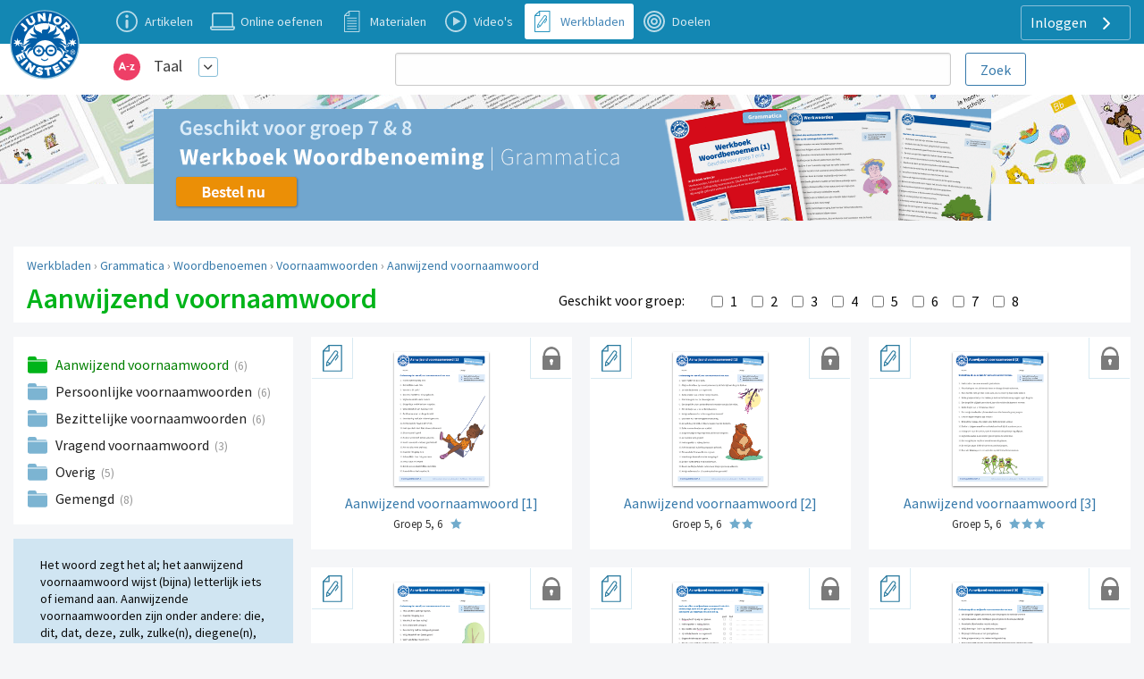

--- FILE ---
content_type: text/html; charset=UTF-8
request_url: https://www.taal-oefenen.nl/werkbladen/grammatica/woordbenoemen/voornaamwoorden/aanwijzend-voornaamwoord
body_size: 6967
content:
<!DOCTYPE html>
<html lang="nl-NL">
<head>
    


                <meta charset="UTF-8"/>
<meta name="viewport" content="width=device-width, initial-scale=1">
    



<meta name="generator" content="Junior Einstein BV">

    
    <title>Werkbladen | Grammatica | Woordbenoemen | Voornaamwoorden | Aanwijzend voornaamwoord</title>
    <meta name="keywords" content="aanwijzende voornaamwoorden, junior einstein, werkblad, downloaden, gratis, oefenen, grammatica, woordbenoemen, taalkundig ontleden.">
    <meta name="description" content="Oefenen met het herkennen van de aanwijzende voornaamwoorden? Download dan een van deze werkbladen en word een kei in woordbenoemen.">
    <meta property="og:url" content="https://www.taal-oefenen.nl/werkbladen/grammatica/woordbenoemen/voornaamwoorden/aanwijzend-voornaamwoord"/>
    <meta property="og:type" content="worksheet category"/>
    <meta property="og:title" content="Werkbladen | Grammatica | Woordbenoemen | Voornaamwoorden | Aanwijzend voornaamwoord"/>
            <meta property="og:description" content="Het woord zegt het al; het aanwijzend voornaamwoord wijst (bijna) letterlijk iets of iemand aan. Aanwijzende voornaamwoorden zijn onder andere: die, dit, dat, deze, zulk, zulke(n), diegene(n), datgene(n), degene(n), dergelijke(n), zo&#039;n."/>
                    <link href="/template/css/app.css?1700" rel="stylesheet" />
        <link href="/template/css/support.css?1700" rel="stylesheet" />
        <link href="/template/css/exercise_table.css?1700" rel="stylesheet" />
        <link href="/template/css/worksheet-section.css?1700" rel="stylesheet"/>
    
    <link href="/template/css/support.css?1700" rel="stylesheet"/>



    <link rel="apple-touch-icon" sizes="180x180"
      href="/template/images/labels/nl_junioreinstein/icons/apple-touch-icon.png?1700">
<link rel="icon" type="image/png" sizes="32x32"
      href="/template/images/labels/nl_junioreinstein/icons/favicon-32x32.png?1700">
<link rel="icon" type="image/png" sizes="16x16"
      href="/template/images/labels/nl_junioreinstein/icons/favicon-16x16.png?1700">
<link rel="manifest" href="/template/images/labels/nl_junioreinstein/icons/site.webmanifest?1700">
<link rel="mask-icon" href="/template/images/labels/nl_junioreinstein/icons/safari-pinned-tab.svg?1700"
      color="#5bbad5">
<meta name="msapplication-TileColor" content="#da532c">
<meta name="theme-color" content="#ffffff">    <script>(function(w,d,u){w.readyQ=[];w.bindReadyQ=[];function p(x,y){if(x=="ready"){w.bindReadyQ.push(y);}else{w.readyQ.push(x);}};var a={ready:p,bind:p};w.$=w.jQuery=function(f){if(f===d||f===u){return a}else{p(f)}}})(window,document)</script>

            <link rel="canonical" href="https://www.taal-oefenen.nl/werkbladen/grammatica/woordbenoemen/voornaamwoorden/aanwijzend-voornaamwoord">
    </head>
<body class="nl_junioreinstein     support-base worksheets
">
<div id="audio_wrapper" style="display:none;">
    <audio id="nexus_audio_player" controls="controls">
    </audio>
</div>







    <div style="position: absolute;z-index: 99">
    <a href="https://www.junioreinstein.nl">
        <img src="/template/images/labels/nl_junioreinstein/logo.svg?1700"
             class="logo-large-svg support-logo">
    </a>
</div>

    <div class="grid-x grid-padding-x support-header-container align-middle" style="margin-top: 0">
        <div class="small-12 large-3 xlarge-4 large-order-2 cell support-user-menu-container" style="text-align: right;">
                        <a href="#" class="pulldown-user" style="display: none">
        </a>

    

    <div class="hide-for-small-only">
        <div class="pulldown user-menu" id="user-pulldown-content" style="display:none;">
            
                
                    <div class="grid-container full user-menu-item">
    <a href="https://www.junioreinstein.nl/">
        <div class="grid-x">
                        <div class="cell shrink icon-container">
                    <img src="/template/images/icons/home.svg" alt="Home-icon">
            </div>
                        <div class="cell auto item-title-container" style="text-align: left;">
                Home
            </div>
                            <div class="cell shrink item-arrow-container">
                    <i class="JE-icon-arrow JE-icon-general" style="color:#377aab;"></i>
                </div>

            

        </div>
    </a>
</div>







                                
            
                                
                    <div class="grid-container full user-menu-group">

    <a href="https://www.junioreinstein.nl/online/home">
        <div class="grid-x">
                        <div class="cell auto item-title-container" style="text-align: left;">
                Particulieren
            </div>
                                                            

        </div>
    </a>

    <div class="grid-x">
        <div class="cell">
            
                <div class="grid-container full user-menu-item">
    <a href="https://www.junioreinstein.nl/online/home">
        <div class="grid-x">
                        <div class="cell shrink icon-container">
                    <img src="/template/images/icons/online.svg" alt="Online oefenen-icon">
            </div>
                        <div class="cell auto item-title-container" style="text-align: left;">
                Online oefenen
            </div>
                            <div class="cell shrink item-arrow-container">
                    <i class="JE-icon-arrow JE-icon-general" style="color:#377aab;"></i>
                </div>

            

        </div>
    </a>
</div>







            
                <div class="grid-container full user-menu-item">
    <a href="https://www.junioreinstein.nl/online/subscriptions">
        <div class="grid-x">
                        <div class="cell shrink icon-container">
                    <img src="/template/images/icons/price.svg" alt="Prijzen en bestellen-icon">
            </div>
                        <div class="cell auto item-title-container" style="text-align: left;">
                Prijzen en bestellen
            </div>
                            <div class="cell shrink item-arrow-container">
                    <i class="JE-icon-arrow JE-icon-general" style="color:#377aab;"></i>
                </div>

            

        </div>
    </a>
</div>







            
                <div class="grid-container full user-menu-item">
    <a href="https://www.junioreinstein.nl/online/reviews">
        <div class="grid-x">
                        <div class="cell shrink icon-container">
                    <img src="/template/images/icons/reviews.svg" alt="Reviews-icon">
            </div>
                        <div class="cell auto item-title-container" style="text-align: left;">
                Reviews
            </div>
                            <div class="cell shrink item-arrow-container">
                    <i class="JE-icon-arrow JE-icon-general" style="color:#377aab;"></i>
                </div>

            

        </div>
    </a>
</div>







            
                <div class="grid-container full user-menu-item">
    <a href="https://webshop.junioreinstein.nl">
        <div class="grid-x">
                        <div class="cell shrink icon-container">
                    <img src="/template/images/icons/book.svg" alt="Leer- en oefenboeken-icon">
            </div>
                        <div class="cell auto item-title-container" style="text-align: left;">
                Leer- en oefenboeken
            </div>
                            <div class="cell shrink item-arrow-container">
                    <i class="JE-icon-arrow JE-icon-general" style="color:#377aab;"></i>
                </div>

            

        </div>
    </a>
</div>







                    </div>
    </div>


</div>




                
            
                                
                    <div class="grid-container full user-menu-group">

    <a href="https://www.junioreinstein.nl/school">
        <div class="grid-x">
                        <div class="cell auto item-title-container" style="text-align: left;">
                Scholen
            </div>
                                                            

        </div>
    </a>

    <div class="grid-x">
        <div class="cell">
            
                <div class="grid-container full user-menu-item">
    <a href="https://www.junioreinstein.nl/school/online">
        <div class="grid-x">
                        <div class="cell shrink icon-container">
                    <img src="/template/images/icons/online.svg" alt="Online leer- en oefenplatform-icon">
            </div>
                        <div class="cell auto item-title-container" style="text-align: left;">
                Online leer- en oefenplatform
            </div>
                            <div class="cell shrink item-arrow-container">
                    <i class="JE-icon-arrow JE-icon-general" style="color:#377aab;"></i>
                </div>

            

        </div>
    </a>
</div>







            
                <div class="grid-container full user-menu-item">
    <a href="https://www.junioreinstein.nl/school/worksheet">
        <div class="grid-x">
                        <div class="cell shrink icon-container">
                    <img src="/template/images/icons/worksheet.svg" alt="Premium werkbladencollectie-icon">
            </div>
                        <div class="cell auto item-title-container" style="text-align: left;">
                Premium werkbladencollectie
            </div>
                            <div class="cell shrink item-arrow-container">
                    <i class="JE-icon-arrow JE-icon-general" style="color:#377aab;"></i>
                </div>

            

        </div>
    </a>
</div>







            
                <div class="grid-container full user-menu-item">
    <a href="https://www.junioreinstein.nl/school/publisher">
        <div class="grid-x">
                        <div class="cell shrink icon-container">
                    <img src="/template/images/icons/book.svg" alt="Educatieve boeken-icon">
            </div>
                        <div class="cell auto item-title-container" style="text-align: left;">
                Educatieve boeken
            </div>
                            <div class="cell shrink item-arrow-container">
                    <i class="JE-icon-arrow JE-icon-general" style="color:#377aab;"></i>
                </div>

            

        </div>
    </a>
</div>







                    </div>
    </div>


</div>




                
            
                
                    <div class="grid-container full user-menu-item">
    <a href="https://www.junioreinstein.nl/instruction/faq">
        <div class="grid-x">
                        <div class="cell shrink icon-container">
                    <img src="/template/images/icons/faq.svg" alt="Veelgestelde vragen-icon">
            </div>
                        <div class="cell auto item-title-container" style="text-align: left;">
                Veelgestelde vragen
            </div>
                            <div class="cell shrink item-arrow-container">
                    <i class="JE-icon-arrow JE-icon-general" style="color:#377aab;"></i>
                </div>

            

        </div>
    </a>
</div>







                                
            
                                
                    <div class="grid-container full user-menu-group">

    <a href="https://www.junioreinstein.nl/about/home">
        <div class="grid-x">
                        <div class="cell auto item-title-container" style="text-align: left;">
                Over Junior Einstein
            </div>
                                                            

        </div>
    </a>

    <div class="grid-x">
        <div class="cell">
            
                <div class="grid-container full user-menu-item">
    <a href="https://www.junioreinstein.nl/vacancy">
        <div class="grid-x">
                        <div class="cell shrink icon-container">
                    <img src="/template/images/icons/vacancies.svg" alt="Vacatures-icon">
            </div>
                        <div class="cell auto item-title-container" style="text-align: left;">
                Vacatures
            </div>
                            <div class="cell shrink item-arrow-container">
                    <i class="JE-icon-arrow JE-icon-general" style="color:#377aab;"></i>
                </div>

            

        </div>
    </a>
</div>







            
                <div class="grid-container full user-menu-item">
    <a href="https://www.junioreinstein.nl/contact">
        <div class="grid-x">
                        <div class="cell shrink icon-container">
                    <img src="/template/images/icons/contact.svg" alt="Contact-icon">
            </div>
                        <div class="cell auto item-title-container" style="text-align: left;">
                Contact
            </div>
                            <div class="cell shrink item-arrow-container">
                    <i class="JE-icon-arrow JE-icon-general" style="color:#377aab;"></i>
                </div>

            

        </div>
    </a>
</div>







            
                <div class="grid-container full user-menu-item">
    <a href="https://www.junioreinstein.nl/about/team">
        <div class="grid-x">
                        <div class="cell shrink icon-container">
                    <img src="/template/images/icons/team.svg" alt="Team-icon">
            </div>
                        <div class="cell auto item-title-container" style="text-align: left;">
                Team
            </div>
                            <div class="cell shrink item-arrow-container">
                    <i class="JE-icon-arrow JE-icon-general" style="color:#377aab;"></i>
                </div>

            

        </div>
    </a>
</div>







                    </div>
    </div>


</div>




                
            
                
                    <div class="grid-container full user-menu-item">
    <a href="https://www.junioreinstein.nl/login">
        <div class="grid-x">
                        <div class="cell shrink icon-container">
                    <img src="/template/images/icons/login.svg" alt="Inloggen-icon">
            </div>
                        <div class="cell auto item-title-container" style="text-align: left;">
                Inloggen
            </div>
                            <div class="cell shrink item-arrow-container">
                    <i class="JE-icon-arrow JE-icon-general" style="color:#377aab;"></i>
                </div>

            

        </div>
    </a>
</div>







                                
                    </div>
    </div>


            <div class="show-for-large">
            <div class="text-right user-anon-buttons" style="">

                                    <a href="/login" class="button hollow ghost radius icon">
                        Inloggen
                        <i class="JE-icon-arrow JE-icon-general default-icon right"></i>
                    </a>
                
            </div>
        </div>
    

    <div class="hide-for-large">
        <button id="hamburger-menu" class="button radius hollow  menu-icon float-right" type="button"
                style="border: none;">
            <i class="JE-icon-menu default-icon JE-icon-general right"></i>
        </button>
    </div>



        </div>
        <div class="small-8 medium-11 large-8 xlarge-7 medium-offset-1  large-order-1 cell">
            <ul class="inline-list support-menu new-menu show-for-medium">


                
                                            <li class="">
                            <a href="/instruction/taal">
                                <div style="display:table">
                                    <div class="support-menu-icon Article"></div>
                                    <div class="support-menu-label">
                                        Artikelen                                    </div>
                                </div>
                            </a>
                        </li>
                    
                                                                                                    

                
                    
                                            <li>
                            <a href="/start">
                                <div style="display:table">
                                    <div class="support-menu-icon Exercise"></div>
                                    <div class="support-menu-label">
                                        Online oefenen                                    </div>
                                </div>
                            </a>
                        </li>
                                                                                                    

                
                    
                                                                                    <li class="">
                            <a href="/ondersteunende-materialen">
                                <div style="display:table">
                                    <div class="support-menu-icon LearningResource"></div>
                                    <div class="support-menu-label">
                                        Materialen                                    </div>
                                </div>
                            </a>
                        </li>
                                                            

                
                    
                                                                                                        <li class="">
                            <a href="/videos">
                                <div style="display:table">
                                    <div class="support-menu-icon Video"></div>
                                    <div class="support-menu-label">Video's</div>
                                </div>
                            </a>
                        </li>
                                        

                
                    
                                                                                                                            <li class="active">
                            <a href="/werkbladen">
                                <div style="display:table">
                                    <div class="support-menu-icon Worksheet"></div>
                                    <div class="support-menu-label">Werkbladen</div>
                                </div>
                            </a>
                        </li>
                    

                
                    
                                                                <li class="">
                            <a href="/doelen">
                                <div style="display:table">
                                    <div class="support-menu-icon Goal"
                                    ></div>
                                    <div class="support-menu-label">
                                        Doelen                                    </div>
                                </div>
                            </a>
                        </li>
                                                                                

                
            </ul>
        </div>
    </div>

<div id="mobile-menu"></div>

<div class="grid-container full">
    <div class="grid-x grid-padding-x support-header-second-row" style="background-color: #fff;">

        <div class="small-12 large-offset-1 medium-5 large-3  cell">
            <div class="grid-x pulldown-subsite" style="margin-top: 7px;margin-bottom: 7px;height: 40px;">
                <div class="cell shrink">
                    <img src="https://assets.junioreinstein.nl/nl_junioreinstein/misc/icons/1000/268/606d98f45718f_nl.taaloefenen.svg" alt=""
                         style="width:30px; height: 30px;margin:0 5px 5px 5px;vertical-align: middle;">

                </div>
                <div class="cell auto user-menu-container">
                    
<table style="width: auto; display:inline-block">
    <tr>
        <td style="padding-left:1rem;padding-right: 0.5rem">
            <a href="https://www.taal-oefenen.nl/all_content" class="white">Taal</a>
        </td>
        <td>
            <a href="#" class="dropdown-list button small hollow ghost radius pulldown-sites" style="padding:0.2rem;display: inline-block;margin:0;">
                <i class="JE-icon-arrow-down JE-icon-general"></i>
            </a>
        </td>

    </tr>
</table>

<div id="pulldown-sites-content" class="pulldown" style="display:none;">
    

                    
                <a href="https://www.rekenen-oefenen.nl/all_content?nwt=" class="pulldown-row pulldown-row-sites">
                    <img class="JE-icon-general" src="https://assets.junioreinstein.nl/nl_junioreinstein/misc/icons/1000/267/606d98d2ca6c0_nl.rekenenoefenen.svg" style="width:30px; height: 30px; margin-right: 5px;">
                    Rekenen
                </a>

            
        

    

                    
                <a href="https://www.taal-oefenen.nl/all_content?nwt=" class="pulldown-row pulldown-row-sites">
                    <img class="JE-icon-general" src="https://assets.junioreinstein.nl/nl_junioreinstein/misc/icons/1000/268/606d98f45718f_nl.taaloefenen.svg" style="width:30px; height: 30px; margin-right: 5px;">
                    Taal
                </a>

            
        

    

                    
                <a href="https://www.begrijpend-lezen-oefenen.nl/all_content?nwt=" class="pulldown-row pulldown-row-sites">
                    <img class="JE-icon-general" src="https://assets.junioreinstein.nl/nl_junioreinstein/misc/icons/1000/270/606d857463951_nl.begrijpendlezenoefenen.svg" style="width:30px; height: 30px; margin-right: 5px;">
                    Begrijpend lezen
                </a>

            
        

    

                    
                <a href="https://www.ieptoets-oefenen.nl/all_content?nwt=" class="pulldown-row pulldown-row-sites">
                    <img class="JE-icon-general" src="https://assets.junioreinstein.nl/nl_junioreinstein/misc/icons/1000/271/606d988a1ef8e_nl.ieptoetsoefenen.svg" style="width:30px; height: 30px; margin-right: 5px;">
                    IEP Toets
                </a>

            
        

    

                    
                <a href="https://www.verkeer-oefenen.nl/all_content?nwt=" class="pulldown-row pulldown-row-sites">
                    <img class="JE-icon-general" src="https://assets.junioreinstein.nl/nl_junioreinstein/misc/icons/1000/272/606d990a8e1a6_nl.verkeeroefenen.svg" style="width:30px; height: 30px; margin-right: 5px;">
                    Verkeer
                </a>

            
        

    

                    
                <a href="https://www.natuur-en-techniek-oefenen.nl/all_content?nwt=" class="pulldown-row pulldown-row-sites">
                    <img class="JE-icon-general" src="https://assets.junioreinstein.nl/nl_junioreinstein/misc/icons/1000/273/606d98c5c8ee0_nl.natuurentechniekoefenen.svg" style="width:30px; height: 30px; margin-right: 5px;">
                    Natuur &amp; techniek
                </a>

            
        

    

                    
                <a href="https://www.geschiedenis-oefenen.nl/all_content?nwt=" class="pulldown-row pulldown-row-sites">
                    <img class="JE-icon-general" src="https://assets.junioreinstein.nl/nl_junioreinstein/misc/icons/1000/274/606d8c36b0c90_nl.geschiedenisoefenen.svg" style="width:30px; height: 30px; margin-right: 5px;">
                    Geschiedenis
                </a>

            
        

    

                    
                <a href="https://www.aardrijkskunde-oefenen.nl/all_content?nwt=" class="pulldown-row pulldown-row-sites">
                    <img class="JE-icon-general" src="https://assets.junioreinstein.nl/nl_junioreinstein/misc/icons/1000/275/606d85f90531a_nl.aardrijkskundeoefenen.svg" style="width:30px; height: 30px; margin-right: 5px;">
                    Aardrijkskunde
                </a>

            
        

    

                    
                <a href="https://www.de-tafels-oefenen.nl/all_content?nwt=" class="pulldown-row pulldown-row-sites">
                    <img class="JE-icon-general" src="https://assets.junioreinstein.nl/nl_junioreinstein/misc/icons/1000/276/606d8c2161186_nl.detafelsoefenen.svg" style="width:30px; height: 30px; margin-right: 5px;">
                    De tafels
                </a>

            
        

    

                    
                <a href="https://www.levensbeschouwing-oefenen.nl/all_content?nwt=" class="pulldown-row pulldown-row-sites">
                    <img class="JE-icon-general" src="https://assets.junioreinstein.nl/nl_junioreinstein/misc/icons/1000/277/606d98bb0030e_nl.levensbeschouwingoefenen.svg" style="width:30px; height: 30px; margin-right: 5px;">
                    Levensbeschouwing
                </a>

            
        

    

                    
                <a href="https://www.topo-oefenen.nl/all_content?nwt=" class="pulldown-row pulldown-row-sites">
                    <img class="JE-icon-general" src="https://assets.junioreinstein.nl/nl_junioreinstein/misc/icons/1000/278/606d99008853a_nl.topooefenen.svg" style="width:30px; height: 30px; margin-right: 5px;">
                    Topo
                </a>

            
        

    

                    
                <a href="https://www.kleuters-oefenen.nl/all_content?nwt=" class="pulldown-row pulldown-row-sites">
                    <img class="JE-icon-general" src="https://assets.junioreinstein.nl/nl_junioreinstein/misc/icons/1000/306/606d989b72c87_nl.kleutersoefenen.svg" style="width:30px; height: 30px; margin-right: 5px;">
                    Kleuters
                </a>

            
        

    

                    
                <a href="https://www.junioreinstein.nl/all_content?nwt=" class="pulldown-row pulldown-row-sites">
                    <img class="JE-icon-general" src="https://assets.junioreinstein.nl/nl_junioreinstein/misc/icons/1000/308/606d98937d9ee_nl.junioreinstein.svg" style="width:30px; height: 30px; margin-right: 5px;">
                    JE Leerdoelen
                </a>

            
        

    

                    
                <a href="https://www.engels-oefenen.nl/all_content?nwt=" class="pulldown-row pulldown-row-sites">
                    <img class="JE-icon-general" src="https://assets.junioreinstein.nl/nl_junioreinstein/misc/icons/1000/312/606d8c2c91015_nl.engelsoefenen.svg" style="width:30px; height: 30px; margin-right: 5px;">
                    Engels
                </a>

            
        

    

                    
                <a href="https://spelling.junioreinstein.nl/all_content?nwt=" class="pulldown-row pulldown-row-sites">
                    <img class="JE-icon-general" src="https://assets.junioreinstein.nl/nl_junioreinstein/misc/icons/1000/317/5754c31108484d14d13fd636.svg" style="width:30px; height: 30px; margin-right: 5px;">
                    Spelling
                </a>

            
        

    

                    
                <a href="https://automatiseren.junioreinstein.nl/all_content?nwt=" class="pulldown-row pulldown-row-sites">
                    <img class="JE-icon-general" src="https://assets.junioreinstein.nl/nl_junioreinstein/misc/icons/1000/320/3cd42aba71007d67f3d65486.svg" style="width:30px; height: 30px; margin-right: 5px;">
                    Automatiseren
                </a>

            
        

    

                    
                <a href="https://doorstroomtoets.junioreinstein.nl/all_content?nwt=" class="pulldown-row pulldown-row-sites">
                    <img class="JE-icon-general" src="https://assets.junioreinstein.nl/nl_junioreinstein/misc/icons/1000/321/02540189e33e45ff09e18f45.svg" style="width:30px; height: 30px; margin-right: 5px;">
                    Doorstroomtoets
                </a>

            
        

    

                    
                <a href="https://toetsen.junioreinstein.nl/all_content?nwt=" class="pulldown-row pulldown-row-sites">
                    <img class="JE-icon-general" src="https://assets.junioreinstein.nl/nl_junioreinstein/misc/icons/1000/322/abfe953ff9a16135951ca336.svg" style="width:30px; height: 30px; margin-right: 5px;">
                    Toetsen
                </a>

            
        

    

                    
                <a href="https://lvstoetsen.junioreinstein.nl/all_content?nwt=" class="pulldown-row pulldown-row-sites">
                    <img class="JE-icon-general" src="https://assets.junioreinstein.nl/nl_junioreinstein/misc/icons/1000/322/abfe953ff9a16135951ca336.svg" style="width:30px; height: 30px; margin-right: 5px;">
                    LVS-Toetsen
                </a>

            
        

    </div>

<script>

    $(document).ready(function () {
        $('#pulldown-sites-content').show();
        $('.pulldown-sites').tooltipster({
            // we detach the element from the page and give it to Tooltipster to serve as content
            content: $('#pulldown-sites-content').detach(),
            // if you use a single element as content for several tooltips, set this option to true
            contentCloning: false,
            theme: ['tooltipster-light', 'pulldown-menu'],
            interactive: true,
            trigger: 'custom',
            triggerOpen: {
                mouseenter: true,
                touchstart: true
            },
            triggerClose: {
                mouseleave: true,
                scroll: true,
                tap: true
            }
        });
    });
</script>                </div>


            </div>
        </div>
        
            <div class="small-12 medium-offset-0 medium-7 large-7 xxlarge-6  cell search-holder end">

                <form id="nexus-search-bar" action="/search/query_suggestion">
    <div class="grid-x">
        <div class="cell auto" style="position:relative;">
            <input type="search" style="border-radius:3px;margin-bottom: 0" name="nexusSearchTerm"
                   value=""
                   autocomplete="off"/>
            <div id="nexus-highlight-holder" style=""></div>
        </div>
        <div class="cell shrink">
            <input id="nexus-search-submit" type="submit" value="Zoek"
                   class="button hollow radius" style="padding:10px 1em 9px 1em;margin-bottom: 0;margin-left: 1rem;">
        </div>
    </div>


    <input type="hidden" name="engineName" value="nl-junioreinstein-content-objects">
    <input type="hidden" name="submitActionRoute-name" value="/search/content">
    <input type="hidden" name="token" value="3e5b7965e6918052d88cf3beaf6232.3Su8TC6G4-8-KCpDU5FNu_0F9RAklDLdYg4mnZ3kFoA.sGXULXHHso5hBWYsG9UUg4c3kSZ-y2PkPV532c6wJ-SsYNo7T9S2hFxuaw">
</form>




            </div>

        

    </div>

</div>







    <div class="category-bg" style=" background-image: url('/template/images/labels/nl_junioreinstein/support/bg/nl_taaloefenen/Worksheet/header-taal-gemengd-bg.jpg')">
        &nbsp;
    </div>



<div class="row small-collapse medium-uncollapse">
            <div class="small-12 xxlarge-push-9 xxlarge-3 columns ad-block-mobile" style="margin-top: 1rem;">
            <div class="row collapse">
    <div class="xlarge-12 show-for-xxlarge columns">


        <a href="https://webshop.junioreinstein.nl/webshop/product/4790" rel="nofollow"><img src="https://assets.kadoki.nl/nl_webshop/je/1000/884/5cb5b69b26cda_9789493128163-woordbenoemen-deel1.png" alt=""/></a>

    </div>

    <div class="medium-12 show-for-medium hide-for-xxlarge columns text-center" style="margin-bottom: 1rem;">

        <a href="https://webshop.junioreinstein.nl/webshop/product/4790" rel="nofollow"><img src="https://assets.kadoki.nl/nl_webshop/je/1000/884/5cb5b6996466e_9789493128163-woordb-deel1-large.png" alt=""/></a>

    </div>

    <div class="small-12 show-for-small-only columns">

        <a href="https://webshop.junioreinstein.nl/webshop/product/4790" rel="nofollow"><img src="https://assets.kadoki.nl/nl_webshop/je/1000/884/5cb5b69a2c9b0_9789493128163-woordb-deel1-small.png" alt=""/></a>

    </div>
</div>
        </div>
    
    <div class="small-12 xxlarge-pull-3 xxlarge-9 columns support" >
        

<noscript>
    <style type="text/css">
        .pagecontainer {display:none;}
    </style>
    <div class="noscriptmsg">
        <div class="callout error">
            Je hebt javascript niet geactiveerd. Je kunt zonder javascript deze site niet gebruiken.        </div>

    </div>
</noscript>


        
    <div id="button-nav" class="show-for-small-only">
            <span class="hcat-icon hcat">
                <i class="JE-icon-arrow-left JE-icon-general bluetext small-arrow-left"
                   style="vertical-align:middle"></i>
                <a href="/werkbladen/grammatica/woordbenoemen/voornaamwoorden">Voornaamwoorden</a>
            </span>
    </div>

    <div class="grid-x show-for-small-only">
        <div class="small-12 cell panel support-category-title ">
            <h1>Aanwijzend voornaamwoord</h1>

                    </div>
    </div>

    <div class="grid-x show-for-medium panel title-breadcrumb-bar">
        <div class="small-12 cell support">
            <div class="panel">
                <div class="grid-x grid-padding-x show-for-medium">
                    <div class="small-12 cell breadcrumb new-support">
                        <a href="/werkbladen">Werkbladen</a> › <a href="/werkbladen/grammatica">Grammatica</a> › <a href="/werkbladen/grammatica/woordbenoemen">Woordbenoemen</a> › <a href="/werkbladen/grammatica/woordbenoemen/voornaamwoorden">Voornaamwoorden</a> › <a href="/werkbladen/grammatica/woordbenoemen/voornaamwoorden/aanwijzend-voornaamwoord">Aanwijzend voornaamwoord</a>
                    </div>
                </div>


                <div class="grid-x grid-padding-x panel support-category-title">
                    <div class="small-12 large-auto medium-order-1 large-order-1 cell">
                        <h1>Aanwijzend voornaamwoord</h1>
                    </div>
                    <div class="small-12 large-6 medium-order-3 large-order-2 cell">
                        <div class="grid-x grid-padding-x">
                            <div class="cell medium-shrink group-filter-label"
                                 style="text-align: right;padding-top: 10px;">
                                Geschikt voor groep:
                            </div>
                            <div class="cell auto">
                                <div style="height: 24px;margin-top:8px;overflow-y:hidden">
                                    <form name="grade_filter" method="post">
                                    <div id="grade_filter">        <div id="grade_filter_grade-nexus-form-field"
             class="row collapse nexus-form-field ">

            <div style="margin-bottom: 0">

                <div class="nexus-form-field-label-wrapper">
                    </div>

                <div id="grade_filter_grade-nexus-form-field-input-element" class="nexus-form-field-input-element"><div id="grade_filter_grade"><input type="checkbox" id="grade_filter_grade_0" name="grade_filter[grade][]" onChange="this.form.submit();" value="1" /><label for="grade_filter_grade_0">1</label><input type="checkbox" id="grade_filter_grade_1" name="grade_filter[grade][]" onChange="this.form.submit();" value="2" /><label for="grade_filter_grade_1">2</label><input type="checkbox" id="grade_filter_grade_2" name="grade_filter[grade][]" onChange="this.form.submit();" value="3" /><label for="grade_filter_grade_2">3</label><input type="checkbox" id="grade_filter_grade_3" name="grade_filter[grade][]" onChange="this.form.submit();" value="4" /><label for="grade_filter_grade_3">4</label><input type="checkbox" id="grade_filter_grade_4" name="grade_filter[grade][]" onChange="this.form.submit();" value="5" /><label for="grade_filter_grade_4">5</label><input type="checkbox" id="grade_filter_grade_5" name="grade_filter[grade][]" onChange="this.form.submit();" value="6" /><label for="grade_filter_grade_5">6</label><input type="checkbox" id="grade_filter_grade_6" name="grade_filter[grade][]" onChange="this.form.submit();" value="7" /><label for="grade_filter_grade_6">7</label><input type="checkbox" id="grade_filter_grade_7" name="grade_filter[grade][]" onChange="this.form.submit();" value="8" /><label for="grade_filter_grade_7">8</label></div><ul id="grade_filter_grade-error-messages" class="nexus-error-messages">
                                            </ul>
                </div>

            </div>
        </div>
    <input type="hidden" id="grade_filter__token" name="grade_filter[_token]" value="579c6.pMXwnYFnvWFJT2VDPPBWiJTixVmnLmXiNwhqRIyr_vA.67TCx_kJ4lIjECoBDZwg5OGEqxjsFwCldD4lNf7Fh8OJr6Ta4AHLEQ0mBg" /></div>
                                    </form>
                                </div>

                            </div>
                        </div>
                    </div>
                    <div class="small-12 large-shrink medium-order-4 large-order-3 cell">

                        
                        <br>
                    </div>
                    <div class="small-12 large-10 medium-order-2 large-order-4  cell">
                        
                    </div>
                </div>
            </div>

        </div>
    </div>


            <div class="row collapse" style="margin-top: 1rem;">
    <div class="small-12 show-for-medium medium-5 large-3 columns">
        <ul class="support-home-list subject panel">

            
                                    <li class="folder  active" style="">
                        <a href="/werkbladen/grammatica/woordbenoemen/voornaamwoorden/aanwijzend-voornaamwoord">
                            Aanwijzend voornaamwoord
                        </a>
                        <span class="article-count">(6)</span>
                    </li>
                

            
                                    <li class="folder  " style="">
                        <a href="/werkbladen/grammatica/woordbenoemen/voornaamwoorden/persoonlijke-voornaamwoorden">
                            Persoonlijke voornaamwoorden
                        </a>
                        <span class="article-count">(6)</span>
                    </li>
                

            
                                    <li class="folder  " style="">
                        <a href="/werkbladen/grammatica/woordbenoemen/voornaamwoorden/bezittelijke-voornaamwoorden">
                            Bezittelijke voornaamwoorden
                        </a>
                        <span class="article-count">(6)</span>
                    </li>
                

            
                                    <li class="folder  " style="">
                        <a href="/werkbladen/grammatica/woordbenoemen/voornaamwoorden/vragend-voornaamwoord">
                            Vragend voornaamwoord
                        </a>
                        <span class="article-count">(3)</span>
                    </li>
                

            
                                    <li class="folder  " style="">
                        <a href="/werkbladen/grammatica/woordbenoemen/voornaamwoorden/overig">
                            Overig
                        </a>
                        <span class="article-count">(5)</span>
                    </li>
                

            
                                    <li class="folder  " style="">
                        <a href="/werkbladen/grammatica/woordbenoemen/voornaamwoorden/gemengd">
                            Gemengd
                        </a>
                        <span class="article-count">(8)</span>
                    </li>
                

            
        </ul>
                    <div class="row show">
                <div class="small-12 columns subject panel category-description">

                    <div class="">Het woord zegt het al; het aanwijzend voornaamwoord wijst (bijna) letterlijk iets of iemand aan. Aanwijzende voornaamwoorden zijn onder andere: die, dit, dat, deze, zulk, zulke(n), diegene(n), datgene(n), degene(n), dergelijke(n), zo&#039;n.</div>

                </div>
            </div>
        
    </div>

    <div class="small-12 medium-7 large-9 columns">


        <div class="row small-up-1 large-up-3 xxlarge-up-4 collapse">        

                            
                    
                        
                    
                                                                                                                                                                        

            
                <div class="column column-block support-block-container">

    <a href="https://www.taal-oefenen.nl/werkbladen/grammatica/woordbenoemen/voornaamwoorden/aanwijzend-voornaamwoord/aanwijzend-voornaamwoord-1">
        <div class="support-block worksheet">

                            <div class="premium-icon-holder">
                </div>
            
            <div class="support-type-indicator worksheet">
            </div>

            <div class="thumb-container">
                <img class="dropshadow" src="https://assets.junioreinstein.nl/nl_junioreinstein/worksheet/24000/23809/hnj3ocybab1qszd.tswtxoxs94a1clj.42.onderstreep.avnw.1ster.png">
            </div>
            <div class="thumb-name">
                <span class="name-support">Aanwijzend voornaamwoord [1]</span>
                <div>
                    <span class="thumb-short-info">
                                    Groep 5, 6
                                    </span>
                                            <div class="difficulty-stars stars-1">&nbsp;</div>
                    
                </div>
            </div>

        </div>
    </a>
</div>



            
                <div class="column column-block support-block-container">

    <a href="https://www.taal-oefenen.nl/werkbladen/grammatica/woordbenoemen/voornaamwoorden/aanwijzend-voornaamwoord/aanwijzend-voornaamwoord-2">
        <div class="support-block worksheet">

                            <div class="premium-icon-holder">
                </div>
            
            <div class="support-type-indicator worksheet">
            </div>

            <div class="thumb-container">
                <img class="dropshadow" src="https://assets.junioreinstein.nl/nl_junioreinstein/worksheet/24000/23813/srr0vu7iz5mucsy.5gzjjfpt4jgvays.43.onderstrepen.avnw.2sterren.png">
            </div>
            <div class="thumb-name">
                <span class="name-support">Aanwijzend voornaamwoord [2]</span>
                <div>
                    <span class="thumb-short-info">
                                    Groep 5, 6
                                    </span>
                                            <div class="difficulty-stars stars-2">&nbsp;</div>
                    
                </div>
            </div>

        </div>
    </a>
</div>



            
                <div class="column column-block support-block-container">

    <a href="https://www.taal-oefenen.nl/werkbladen/grammatica/woordbenoemen/voornaamwoorden/aanwijzend-voornaamwoord/aanwijzend-voornaamwoord-3">
        <div class="support-block worksheet">

                            <div class="premium-icon-holder">
                </div>
            
            <div class="support-type-indicator worksheet">
            </div>

            <div class="thumb-container">
                <img class="dropshadow" src="https://assets.junioreinstein.nl/nl_junioreinstein/worksheet/24000/23815/gvw94balfahqvvp.ux4b0jmhquusukm.44.onderstreep.avnw.3sterren.png">
            </div>
            <div class="thumb-name">
                <span class="name-support">Aanwijzend voornaamwoord [3]</span>
                <div>
                    <span class="thumb-short-info">
                                    Groep 5, 6
                                    </span>
                                            <div class="difficulty-stars stars-3">&nbsp;</div>
                    
                </div>
            </div>

        </div>
    </a>
</div>



            
                <div class="column column-block support-block-container">

    <a href="https://www.taal-oefenen.nl/werkbladen/grammatica/woordbenoemen/voornaamwoorden/aanwijzend-voornaamwoord/aanwijzend-voornaamwoord-4">
        <div class="support-block worksheet">

                            <div class="premium-icon-holder">
                </div>
            
            <div class="support-type-indicator worksheet">
            </div>

            <div class="thumb-container">
                <img class="dropshadow" src="https://assets.junioreinstein.nl/nl_junioreinstein/worksheet/25000/24036/gmbmttnxajpkvqt.051.onderstreep.avnw.1ster.png">
            </div>
            <div class="thumb-name">
                <span class="name-support">Aanwijzend voornaamwoord [4]</span>
                <div>
                    <span class="thumb-short-info">
                                    Groep 7, 8
                                    </span>
                                            <div class="difficulty-stars stars-1">&nbsp;</div>
                    
                </div>
            </div>

        </div>
    </a>
</div>



            
                <div class="column column-block support-block-container">

    <a href="https://www.taal-oefenen.nl/werkbladen/grammatica/woordbenoemen/voornaamwoorden/aanwijzend-voornaamwoord/aanwijzend-voornaamwoord-5">
        <div class="support-block worksheet">

                            <div class="premium-icon-holder">
                </div>
            
            <div class="support-type-indicator worksheet">
            </div>

            <div class="thumb-container">
                <img class="dropshadow" src="https://assets.junioreinstein.nl/nl_junioreinstein/worksheet/25000/24039/e2h7jruwgbbqxfv.052.goedoffout.aanwijzend.vnw.zinnen.2.sterren.png">
            </div>
            <div class="thumb-name">
                <span class="name-support">Aanwijzend voornaamwoord [5]</span>
                <div>
                    <span class="thumb-short-info">
                                    Groep 7, 8
                                    </span>
                                            <div class="difficulty-stars stars-2">&nbsp;</div>
                    
                </div>
            </div>

        </div>
    </a>
</div>



            
                <div class="column column-block support-block-container">

    <a href="https://www.taal-oefenen.nl/werkbladen/grammatica/woordbenoemen/voornaamwoorden/aanwijzend-voornaamwoord/aanwijzend-voornaamwoord-6">
        <div class="support-block worksheet">

                            <div class="premium-icon-holder">
                </div>
            
            <div class="support-type-indicator worksheet">
            </div>

            <div class="thumb-container">
                <img class="dropshadow" src="https://assets.junioreinstein.nl/nl_junioreinstein/worksheet/25000/24042/yxprkt7hv060fvf.053.onderstreep.avnw.3.sterren.png">
            </div>
            <div class="thumb-name">
                <span class="name-support">Aanwijzend voornaamwoord [6]</span>
                <div>
                    <span class="thumb-short-info">
                                    Groep 7, 8
                                    </span>
                                            <div class="difficulty-stars stars-3">&nbsp;</div>
                    
                </div>
            </div>

        </div>
    </a>
</div>



            
            


        </div>

    </div>
</div>
    
    

    </div>

</div>
<div id="js-school-premium" data-is-school-premium="1">
</div>





    <script src="/template/templates/js/jquery3.4.1.min.js?1700"></script>
    <script>(function($,d){$.each(readyQ,function(i,f){$(f)});$.each(bindReadyQ,function(i,f){$(d).bind("ready",f)})})(jQuery,document)</script>
    <script src="/template/tooltipster/tooltipster.bundle.js?1700"></script>
    <script src="/template/tooltipster/tooltipster-discovery.js?1700"></script>
    <script src="/template/js/foundation/foundation.js?1700"></script>
    <script src="/template/js/ajax.commands.js?1700"></script>
    <script>$(document).foundation();</script>

    <script src="/template/templates/js/audio.js?1700"></script>
    <script>

        $(document).ready(function () {
            $('.progress-tooltip').tooltipster({
                contentAsHTML: true,
                theme: ['tooltipster-light'],
            });
        });
    </script>
    

        
        <script>var clicky_site_ids = clicky_site_ids || [];
            clicky_site_ids.push(66468838);</script>
        <script async src="//static.getclicky.com/js"></script>
    
    
        <!-- Global site tag (gtag.js) - Google Analytics -->
        <script async src="https://www.googletagmanager.com/gtag/js?id=G-YHVPQPD692"></script>
        <script>
            window.dataLayer = window.dataLayer || [];

            function gtag() {
                dataLayer.push(arguments);
            }

            gtag('js', new Date());

            gtag('config', 'G-YHVPQPD692', {'anonymize_ip': true});
        </script>

    

<script src="/template/js/app_header.js?1700"></script><script src="/template/js/elastic/search_bar.js?1700"></script></body>
</html>




--- FILE ---
content_type: text/css
request_url: https://www.taal-oefenen.nl/template/css/exercise_table.css?1700
body_size: 1851
content:
.stars-1 {
    background: url('/template/images/sprite_subcat.svg') no-repeat -74px 0px;
    background-size: 300px 900px;
}

.stars-2 {
    background: url('/template/images/sprite_subcat.svg') no-repeat -74px -10px;
    background-size: 300px 900px;
}

.stars-3 {
    background: url('/template/images/sprite_subcat.svg') no-repeat -74px -20px;
    background-size: 300px 900px;
}

.stars-4 {
    background: url('/template/images/sprite_subcat.svg') no-repeat -74px -30px;
    background-size: 300px 900px;
}

.stars-5 {
    background: url('/template/images/sprite_subcat.svg') no-repeat -74px -40px;
    background-size: 300px 900px;
}

.stars-block {
    margin-top: 3px;
    width: 50px;
    height: 10px;
    overflow: hidden;
    display: block;
    text-indent: -9999px;
}

.exercises-table {
    width: 100%;
}

.exercises-table-row {
    width: 100%;
}

.exercise-breadcrumb {
    color: #868686;
    text-transform: none;
    font-size: 13px;
    padding: 0;

}

.exercises-table-column {
    display: table-cell;
}


div.exercises-table-column.checkbox-exercises-table {
    padding: 0 5px 0 6px !important;
}


.exercises-table-column.checkbox-exercises-table input[type="checkbox"] {
    margin: 3px 2px 5px 0 !important;
}

@media screen and (min-width: 40em) {


    .exercises-table-row .exercises-table-column {
        vertical-align: middle;
        min-height: 20px;
        padding: 0.5rem 0;
    }

    .exercises-table-column.stars {
        padding-right: 1rem;
        width: 66px;
    }

    .exercises-table-column.is-homework {
        width: 20px;
    }

    .exercises-table-column.is-homework img {
        margin-top: -2px;
    }

    .exercises-table-column.link {
        width: 90%;
    }

}

.exercises-table-row {
    border-bottom: 1px solid #cde4ee;

}

@media screen and (max-width: 39.975em) {

    .exercises-table-column.stars {
        width: 66px;
        padding-left: 10px;
    }

    .exercises-table-column.is-homework {
        width: 10%;
        padding-top: 0;
        vertical-align: top;
        margin-right: 10px;
    }

    .exercises-table-column.link {
        display: block;
        padding: 0 10px;
    }


    .exercises-table-column.link {
        display: block;
        padding: 0 10px;
    }


    .exercises-table-column.link.add-task-link {
        display: inline-block !important;
        width: 90%;
        padding: 5px 10px 3px 5px;
    }

    .exercises-table-column.checkbox-exercises-table {
        display: inline-block !important;
        width: 20px;
        padding: 3px 0 !important;
    }

    .exercises-table-column.link a {
        margin-right: 5px;
    }


    .exercises-table-column.support-icons {
        text-align: right;
        width: 5%;
    }

    .exercises-table-row table {
        margin-right: 10px;
        margin-bottom: 5px;
    }
}

.tasklist-current .exercises-table-row:first-child {
    border-top: 1px solid #cde4ee;
}

.exercises-table a {
    color: black;
    text-decoration: none;
}

.exercises-table-column.link span {
    font-weight: 400;
    display: inline-block;
    vertical-align: top;
    font-size: 10px;
    margin: 3px 3px 0 0px;
    text-transform: uppercase;
    padding: 0 4px;
    color: #fff;
    -webkit-border-radius: 2px;
    -moz-border-radius: 2px;
    border-radius: 2px;
    line-height: 16px;
}

.exercises-table-column.link span.new {
    background: #ff0a19;
}

.exercises-table-column.link span.x2learn {
    background: #377aab;
}

.exercises-table-column.link span.free {
    background: #50b328;
}


.exercises-table-column.link a:hover {
    color:#1e547b;
}

span.star {
    display: inline-block;
    width: 24px;
    height: 22px;

}

span.star-outline {
    background: url('/template/images/sprite_subcat.svg') no-repeat 0px -72px;
    background-size: 300px 900px;
}

span.star-bronze {
    background: url('/template/images/sprite_subcat.svg') no-repeat -24px -72px;
    background-size: 300px 900px;
}

span.star-silver {
    background: url('/template/images/sprite_subcat.svg') no-repeat -72px -72px;
    background-size: 300px 900px;
}

span.star-gold {
    background: url('/template/images/sprite_subcat.svg') no-repeat -120px -72px;
    background-size: 300px 900px;
}

span.star-gold-plus {
    background: url('/template/images/sprite_subcat.svg') no-repeat -144px -72px;
    background-size: 300px 900px;
}

@media screen and (min-width: 40em) {
    .panel-drilldown {
        min-height: 300px;
    }
}

.subcat-nav-left {
    background-color: #f5f9fb;
    height: 100%;
    border-right: 1px solid #cde4ee;
    padding-top: 30px;
}

.header-drilldown {
    background-color: #CDE4EE;
    border-bottom: 1px solid #cde4ee;
    padding: 10px 0px 6px 30px;
}

h1.header-drilldown {
    font-size: 2rem;
    font-weight: 300;
    padding: 0;

}

ul.subcat-nav {
    list-style: none;
    margin-left: 0;
}

a.subcat-nav {
    padding: 0.5rem 0.625rem 0.5rem 0;
    display: inline-block;
    width: 100%;
    color: black;
    margin-bottom: 1px;
    overflow-x: hidden;

}

@media screen and (max-width: 39.87em) {
    .exercises-table-row:first-child {
        border-top: 1px solid #c9e2ee;
    }
}


@media screen and (min-width: 40em) {
    .cats-exercises-table {
        padding: 30px 15px !important;
    }
}

/* ---------------------------------------------------------
   MEDALS
   ---------------------------------------------------------*/
.tooltip-medal-table {

}

#large-medal-placeholder {
    position: absolute;
    width: 80px;
    height: 80px;
    background: url('/template/images/placeholder-medal-bg.png') no-repeat;
    z-index: 999;
    right: 15px;
    top: 15px;
}

#small-medal-placeholder {
    width: 40px;
    height: 40px;
    background: url('/template/images/sprite_subcat.png') no-repeat -125px -677px;
    vertical-align: top;
    margin-left: auto;
    margin-right: 5px;

}

.small-medal-placeholder {
    text-align: right;
    padding: 15px 50px 5px 10px;
}

#category-header, #subcategory-header {
    width: 100%;
}

#large-medal {
    display: block;
    position: absolute;
    margin: 5px;
    width: 70px;
    height: 70px;
    background: url(/template/images/labels/nl_junioreinstein/sprite_medals.png) no-repeat -10000px -10000px;
}

#small-medal {
    display: block;
    position: absolute;
    margin: 2px;
    width: 36px;
    height: 36px;
    background: url(/template/images/labels/nl_junioreinstein/sprite_medals.png) no-repeat -10000px -10000px;
}


#small-medal-placeholder a {
    display: block;
    position: absolute;
    margin: 2px;
    width: 36px;
    height: 36px;
    background: url(/template/images/labels/nl_junioreinstein/sprite_medals.png) no-repeat -10000px -10000px;
}

span.medal {
    display: inline-block;
    width: 36px;
    height: 36px;
}

span.medal.large {
    display: inline-block;
    width: 70px;
    height: 70px;
    margin: 10px 0 10px 0;
}

#large-medal-placeholder a {
    display: inline-block;
    width: 70px;
    height: 70px;
    margin: 5px;
    cursor: pointer;
}

span.medal-bronze, #small-medal-placeholder a.medal-bronze {
    background: url(/template/images/labels/nl_junioreinstein/sprite_medals.png) no-repeat 0px -266px;
}

span.medal-silver, #small-medal-placeholder a.medal-silver {
    background: url(/template/images/labels/nl_junioreinstein/sprite_medals.png) no-repeat 0px -306px;
}

span.medal-gold, #small-medal-placeholder a.medal-gold {
    background: url(/template/images/labels/nl_junioreinstein/sprite_medals.png) no-repeat 0px -346px;
}

span.medal-gold-plus, #small-medal-placeholder a.medal-gold-plus {
    background: url(/template/images/labels/nl_junioreinstein/sprite_medals.png) no-repeat -150px -346px;
}

span.medal-bronze.medal.large, #large-medal-placeholder a.medal-bronze {
    background: url(/template/images/labels/nl_junioreinstein/sprite_medals.png) no-repeat -5px -390px;
}

span.medal-silver.medal.large, #large-medal-placeholder a.medal-silver {
    background: url(/template/images/labels/nl_junioreinstein/sprite_medals.png) no-repeat -5px -470px;
}

span.medal-gold.medal.large, #large-medal-placeholder a.medal-gold {
    background: url(/template/images/labels/nl_junioreinstein/sprite_medals.png) no-repeat -5px -550px;
}

span.medal-gold-plus.medal.large,  #large-medal-placeholder a.medal-gold-plus {
    background: url(/template/images/labels/nl_junioreinstein/sprite_medals.png) no-repeat -5px -820px;
}


.subcat-selector {
    width: 100%;
    margin: 0;
}

span.active-subcat {
    display: block;
    width: 24px;
    height: 24px;
    background: url('/template/images/sprite_subcat.svg') no-repeat -6px -120px;
    background-size: 300px 900px;
}

span.inactive-subcat {
    display: block;
    width: 24px;
    height: 24px;
    background: url('/template/images/sprite_subcat.svg') no-repeat -6px -96px;
    background-size: 300px 900px;
}

.subcat-selector-arrow {
    padding: 0.3rem 0 0.7rem 0;
    width: 24px;
}

a.subcat-selector:hover {
    box-shadow: inset 0 -1px 0 #377aab;
}

@media screen and (max-width: 39.87em) {
    a.subcat-nav {
        padding: 10px 10px 10px 10px;
        margin: 0;
        font-size: 1.25rem;
    }

    li.subcat-nav:first-child {
        border-top: 1px solid #c9e2ee;
    }

    .subcat-nav-left {
        padding-top: 0px;
        background-color: #FFF;
    }

    .subcat-selector {
        margin: 0px;
    }

    .subcat-selector-arrow {
        padding-left: 10px;
    }
}

.breadcrumb a, .breadcrumb a:hover, .exercise-breadcrumb a, .exercise-breadcrumb a:hover {
    color: #377aab;
}

span.breadcrumb a:hover {
    box-shadow: inset 0 -1px #a5c3d9;
}

.support-icons.support-section a {
    float: none;
    margin-top: 5px;
}

.exercises-table-column td {
    padding: 0 2px;
}

.exercises-table-column td.stats {
    padding: 2px 2px 0 2px;
}

.exercises-table-column td.earned-stars {
    padding: 2px 2px 0 2px;
}

.exercises-table-column td.support-icons table {
    margin: auto 0px auto auto;
}

a.progress_indicator_small {
    width: 20px;
    height: 20px;
}

.support-icons-table {
    float: right;
}


--- FILE ---
content_type: text/css
request_url: https://www.taal-oefenen.nl/template/css/worksheet-section.css?1700
body_size: 2635
content:
body {
    background-color: #f5f6f8;
}

.header-container {
    background-color: #fff;
}


.support-menu-icon.Exercise {
    background-position: -40px 0 !important;
}

.support-menu-icon.LearningResource {
    background-position: -40px -40px !important;
}

.support-menu-icon.Video {
    background-position: -40px -80px !important;
}

.support-menu-icon.Worksheet {
    background-position: -40px -120px !important;
}

.support-menu-icon.Article {
    background-position: -40px -160px !important;
}

.support-menu-icon.Goal {
    background-position: -40px -200px !important;
}


.inline-list.support-menu.new-menu li {
    display: inline-block;
    padding: 0 10px 0 0 !important;
    margin-top: 4px;
    border-radius: 3px;
}


.inline-list.support-menu.new-menu li:hover {
    background-color: rgba(255, 255, 255, 0.24);
}

.inline-list.support-menu.new-menu li.active {
    background-color: rgba(255, 255, 255, 1);
}

.inline-list.support-menu.new-menu li.active .support-menu-label {
    background: none;
    color: #4486B7;
}


.logo-large-svg {
    width: 80px;
}


.left-menu-subjects {
    background-color: #383A44;
    min-height: 1750px;
    z-index: 50;
    background-image: url("shadow-bg.png");
    background-repeat: repeat-x;
}

.subject-link {
    display: block;
    clear: both;
    width: 100%;
    height: 50px;
    position: relative;
}

.subject-label {
    display: block;
    position: absolute;
    left: 60px;
    height: 50px;
    padding: 12px 0;
    font-size: 0.875rem;
}


.subjects-small .subject-button i {
    padding: 0.5rem 0 0 0;
    font-size: 1.25rem;
    width: 36px;
    height: 36px;
    border-radius: 18px;
    margin: 0;
}

.subjects-small .button.hollow.subject-button {
    width: auto;
    padding: 0;
    display: block;
    position: absolute;
}

.subjects-small .button.hollow.subject-button.active {
    width: auto;
    padding: 0;
}

.left-menu-subjects.subjects-small a {
    color: #FFFFFF;
    display: block;
}

a.subject-link.active {
    background-color: #0091D4;
}

a.subject-link.active i.JE-icon-general {
    background-color: #ffffff;
    color: #0091D4;
}

a.subject-link:hover {
    background-color: #1e1f24;
}

a.subject-link.active:hover {
    background-color: #0091D4;
}

a.subject-link:first-child {
    background-image: url("/template/images/shadow-bg.png");
    background-repeat: repeat-x;
}


.subject-link .subject-button {
    margin: 5px 10px !important;
}

.left-menu-hcats {
    background-color: #fff;
    min-height: 1750px;
    z-index: 50;
    background-image: url("/template/images/shadow-bg.png");
    background-repeat: repeat-x;
    font-size: 0.875rem;
}


.left-menu-hcats ul {
    list-style: none;
    margin: 0 0 10px 0;
}

.left-menu-hcats li {
    min-height: 40px;
    padding: 10px 10px 0 10px;
}

.left-menu-hcats.worksheets li {
    padding: 10px;
    min-height: 0;
}

.left-menu-hcats li.active, .left-menu-hcats li.active:hover {
    background-color: #0091D4;
}

.left-menu-hcats li:first-child {
    background-image: url("/template/images/shadow-bg.png");
    background-repeat: repeat-x;
    background-color: #ffffff;
}

.left-menu-hcats li.active:first-child {
    background-image: url("/template/images/shadow-bg.png");
    background-repeat: repeat-x;
    background-color: #0091D4;
}

.left-menu-hcats.worksheets li:first-child {
    background-image: none;
    background-color: #ffffff;
}

.left-menu-hcats.worksheets li.active:first-child {
    background-image: none;
    background-color: #0091D4;
}

.left-menu-hcats a {
    color: #000;
}

.number {
    font-size: 0.8rem;
    color: #777;
}

ul.level-two {
    list-style: none;
    padding: 0;
    margin: 10px 0 0 0;
}

ul.level-two li {
    min-height: 35px;
    background-color: #fff;
    margin: 0 -10px;
    padding-left: 30px;
    padding-bottom: 10px;
}

.cat-icon {
    width: 24px;
    height: 24px;
    float: left;
    margin-right: 0.5rem;
    color: #fff;
    background-color: #fff;
}

.level-two .cat-icon {
    width: 18px;
    height: 18px;
    margin-top: 2px;
}


.left-menu-hcats li.active a {
    color: #fff;
}

.left-menu-hcats li.active .cat-icon {
    background-color: #0091D4;
}

.left-menu-hcats li.active span.number {
    color: rgba(255, 255, 255, 0.69);
}


li.active .cat-icon #background {
    color: #FFF;
}

li.active .cat-icon #icon {
    color: #0091D4;
}

li.active ul.level-two .cat-icon {
    background-color: #fff;
}

li.active ul.level-two li a {
    color: #000;
}

ul.level-two .cat-icon #background {
    color: #0091D4;
}

ul.level-two .cat-icon #icon {
    color: #FFF;
}

ul.level-two li a {
    color: #000;
}

ul.level-two li:hover, ul.level-two li:hover .cat-icon, .left-menu-hcats li:hover {
    background-color: #dfeaee;
}

.cat-icon #background, .level-two .cat-icon #background, .level-two .cat-icon {
    color: #0091D4;
    background-color: #fff;
}

.cat-icon #icon, .level-two .cat-icon #icon {
    color: #FFF;
}

.left-menu-hcats li.active ul.level-two span.number {
    font-size: 0.8rem;
    color: #777;
}

.filter-block-worksheets, .filter-block-worksheet label {
    background-color: #E1E3E8;
    background-image: url("/template/images/shadow-bg.png");
    background-repeat: repeat-x;
    font-size: 0.875rem !important;
}

.filter-block-worksheets input[type="checkbox"] + label {
    margin-left: 0.25rem;
    font-size: 0.875rem !important;
}

.worksheet-block {
    position: relative;
    background-color: #E1E3E8;
    height: 316px;
    overflow-y: hidden;
    margin-top: 1rem;
}

div.worksheet-block:hover {
    box-shadow: 3px 3px 5px 0px rgba(0, 0, 0, 0.2);
}


div.worksheet-block:hover .worksheet-block-data {
    bottom: -130px;
    -webkit-transition: bottom 0.6s; /* Safari prior 6.1 */
    transition: bottom 0.1s;
}

div.worksheet-block .worksheet-block-data {
    bottom: -0px;
    -webkit-transition: bottom 0.6s; /* Safari prior 6.1 */
    transition: bottom 0.05s;
}


.button.download-circle {
    width: 30px;
    height: 30px;
    border-radius: 15px;
    padding: 3px !important;
    border-bottom: none;
}


.worksheet-block-data {
    position: absolute;
    bottom: 0;
    left: 0;
    height: 120px;
    background-color: #ffffff;
    width: 100%;
    z-index: 100;
    -webkit-box-shadow: 0px -2px 9px 0px rgba(0, 0, 0, 0.41);
    -moz-box-shadow: 0px -2px 9px 0px rgba(0, 0, 0, 0.41);
    box-shadow: 0px -2px 9px 0px rgba(0, 0, 0, 0.41);
    text-align: center;
}

.worksheet-block-download {
    position: absolute;
    width: 100%;
    z-index: 40;
    text-align: right;
    padding: 5px;
    bottom: 0;

}

.search-result-block-download {
    position: absolute;
    width: 100%;
    z-index: 40;
    text-align: right;
    padding: 3px 13px 5px 5px;
    top: 0;
}


.worksheet-block-data.locked {
    background-image: url("/template/images/locked.svg");
    background-repeat: no-repeat;
    background-position: right 8px top 8px;

}


.worksheet-block-image {
    position: absolute;
    z-index: 10;
    text-align: center;
    width: 100%;
    padding: 1rem;
}

.worksheet-block-image img {
    max-width: 200px;
    width: 100%;
}

.worksheet-block-data h4 {
    color: #4B4B4B;
    font-size: 1rem;
    font-weight: 600;
    margin: 30px 0.5rem 10px 0.5rem;
}


div.difficulty-stars {
    display: inline-block;
    height: 20px;
    width: 45px;
    margin-left: 5px;
    background: url(/template/images/support/difficulty-stars.svg);
    background-size: 50px 100px;
}


.difficulty-stars.stars-1 {
    background-position: 0 0;
}

.difficulty-stars.stars-2 {
    background-position: 0 -25px;
}

.difficulty-stars.stars-3 {
    background-position: 0 -50px;
}

.grades {
    color: #666;
}

@media only screen and (max-width: 1024px) {
    .left-menu-subjects, .left-menu-hcats {
        min-height: 0;
    }
}

@media only screen and (min-width: 1200px) and (max-width: 1320px) {
    .worksheet-block {
        height: 250px;
    }
}

@media only screen and (min-width: 1321px) and (max-width: 1419px) {
    .worksheet-block {
        height: 275px;
    }
}





.breadcrumb {
    color: #868686;
    margin-top: 3px;
    font-size: 0.875rem;
}


.worksheet-detail-block {
    background-color: #fff;
    margin-top: 1.25rem;
    margin-bottom: 2rem;
}

.worksheet-image-holder {
    background-color: #E1E3E8;
    padding: 1rem;
    text-align: center;
}

@media screen and (min-width: 75em) {
    .worksheet-image-holder {
        padding: 3rem;
    }

}


@media screen and (max-width: 74.975em) {
    .worksheet-image-holder {
        overflow-y: hidden;
        border-bottom: 1px solid #E1E3E8;

    }

}

.worksheet-image-holder img {
    box-shadow: 0 2px 4px 0 rgba(0, 0, 0, 0.50);
    width: 100%;
    max-width: 20rem;

}

@media screen and (max-width: 74.975em) {
    .worksheet-image-holder img {
        overflow-y: hidden;
        max-width: 12rem;
    }

}

.worksheet-info {
    padding: 3rem;
}

.worksheet-info H1 {
    font-size: 2rem;
    color: #0091D4;
    font-weight: 400;
    margin-bottom: 1.4rem;
}


@media screen and (min-width: 64em) {
    .aa-input-icon {
        top: 10px;
    }
    .search-result-block-download {
        position: absolute;
        width: 100%;
        z-index: 40;
        text-align: right;
        padding: 5px 25px 5px 5px;
        top: 0;
    }

}

.aa-input-icon {
    height: 20px;
    width: 20px;
    position: absolute;
    top: 20px;
    right: 16px;
    fill: #999;
    z-index: 1000 !important;
}

.aa-input-container {
    display: inline-block;
    position: relative;
    width: 100%;
    padding: 10px;
}

@media screen and (min-width: 49.125em) {
    .aa-input-container {
        padding: 10px 0;
    }
}

@media screen and (min-width: 64em) {
    .aa-input-container {
        margin-top: 1.2rem;
        padding: 0;
    }
}

.aa-input-search {
    width: 100%;
    border: 1px solid rgba(228, 228, 228, 0.6);
    padding: 12px 38px 12px 12px;
    box-sizing: border-box;
    -webkit-appearance: none;
    -moz-appearance: none;
    appearance: none;
    margin-bottom: 0;

}

.aa-input-search::-webkit-search-decoration, .aa-input-search::-webkit-search-cancel-button, .aa-input-search::-webkit-search-results-button, .aa-input-search::-webkit-search-results-decoration {
    display: none;
}

.aa-input-icon {
    height: 20px;
    width: 20px;
    position: absolute;
    top: 20px;
    right: 16px;
    fill: #999;

}

@media screen and (min-width: 64em) {
    .aa-input-icon {
        top: 10px;
    }
}

#aa-search-input:focus {
    border: 1px solid #c7e6eb;
}

.aa-dropdown-menu {
    background-color: #fff;
    border: 1px solid #c7e6eb;
    min-width: 300px;
    box-sizing: border-box;
    width: 100%;

}

.aa-suggestion {
    padding: 0;
    cursor: pointer;
    color: #333;
    font-size: 0.875rem;
    z-index: 100;
}

.aa-suggestion em {
    font-style: normal;
    font-weight: 700;
    color: #4CB5C5;
}

.aa-suggestion:hover, .aa-suggestion.aa-cursor {
    background-color: #f3f5f7;
}

span.algolia-autocomplete {
    width: 100%;
    z-index: 1000 !important;
}

.worksheet-search-result {
    display: table;
    width: 100%;
    border-bottom: 1px solid #c5c7cb;
}

.worksheet-search-result img {
    max-width: 90px;
    margin: 10px;
}


.left-menu-hcats .button.hollow {
    border: none;
    padding: 0.5rem;
}

.user-menu-worksheets .pulldown-user-container {
    color: black;
    margin-top: 1.5rem;
}

.user-menu-worksheets .button.ghost {
    border-color: #C7C5C5;
    color: black;
}

.worksheet-filters {
    background-color: white;

}

.search-result-block {
    background-color: #E1E3E8 !important;
    margin-bottom: 10px;

}



.search-result-description {
    background-color: white;
    padding: 10px 20px;
    min-height: 170px;
}


.search-result-description.exercise {
     min-height: 100px;
}


.search-result-description em {
    font-weight: 700;
    font-style: normal;
    color: #0091D4;

}


.search-result-block .title {
    color: #4B4B4B;
    line-height: 1.2;

    font-weight: 600;
}

.search-result-block .description {
    color: #4B4B4B;
    font-size: 15px;
    line-height: 1.175;
    margin-top: 10px;

}

.search-result-description .breadcrumb, .search-result-description .title {
    margin-right: 15px;
}


@media screen and (max-width: 63.975em) {
    .search-results-container-overall {
        padding: 0 !important;
    }
}

@media screen and (min-width: 64em) {
    .worksheet-filters {
        min-height: 2000px;
    }
    .search-result-block .title {
        font-size: 18px;
        margin-top: 10px;
    }

    .search-result-description .breadcrumb, .search-result-description .title {
        margin-right: 40px;
    }


}

h1.search-title {
    font-size: 1.25rem;
    color: #4B4B4B;
    font-weight: 600;
    margin-top: 20px;
}

@media screen and (min-width: 40em) {
    h1.search-title {
        font-size: 2rem;
        margin-top: 0;
    }
}





.row.filters {
    padding: 20px 10px;
}

.worksheet-all-table th, .worksheet-all-table td {
    text-align: left;
    padding: 5px 10px !important;

}

.worksheet-all-table tbody tr {
    border-top: 1px solid #c5e0ea;
}


.worksheet-all-table th {
    background-color: #c5e0ea;
}

.buttons-worksheet-all .button {
    margin-bottom: 0;
}

.panel.worksheet-all-container {
    padding: 0;
}

@media screen and (min-width: 40em) {
    .panel.worksheet-all-container {
        padding: 20px;
    }
}

@media screen and (min-width: 90em) {
    .panel.worksheet-all-container {
        padding: 40px;
    }
}



.worksheet-all-table {
    width: 100%;

}



--- FILE ---
content_type: image/svg+xml
request_url: https://assets.junioreinstein.nl/nl_junioreinstein/misc/icons/1000/312/606d8c2c91015_nl.engelsoefenen.svg
body_size: 939
content:
<?xml version="1.0" encoding="utf-8"?>
<!-- Generator: Adobe Illustrator 25.2.1, SVG Export Plug-In . SVG Version: 6.00 Build 0)  -->
<svg version="1.1" id="Laag_1" xmlns="http://www.w3.org/2000/svg" xmlns:xlink="http://www.w3.org/1999/xlink" x="0px" y="0px"
	 viewBox="0 0 150 150" style="enable-background:new 0 0 150 150;" xml:space="preserve">
<style type="text/css">
	.st0{clip-path:url(#SVGID_2_);fill:#7C459A;}
	.st1{clip-path:url(#SVGID_2_);fill:#FFFFFF;}
</style>
<g>
	<defs>
		<rect id="SVGID_1_" width="150" height="150"/>
	</defs>
	<clipPath id="SVGID_2_">
		<use xlink:href="#SVGID_1_"  style="overflow:visible;"/>
	</clipPath>
	<path class="st0" d="M75,150L75,150c-41.4,0-75-33.6-75-75S33.6,0,75,0s75,33.6,75,75S116.4,150,75,150"/>
	<path class="st1" d="M75.3,99.3c-1,0-1.9,0.4-2.7,1.1c-0.8,0.8-1.3,1.7-1.4,3c0,1.2,0.4,2.2,1.3,3c0.9,0.8,1.8,1.1,2.8,1.1
		c1.2,0,2.2-0.4,3-1.1c0.8-0.8,1.2-1.7,1.2-3s-0.4-2.2-1.2-3C77.6,99.6,76.6,99.3,75.3,99.3 M75.3,85c-1,0-1.9,0.4-2.7,1.2
		c-0.8,0.8-1.3,1.8-1.4,3c0,1.2,0.4,2.2,1.3,3c0.9,0.8,1.8,1.1,2.8,1.1c1.2,0,2.2-0.4,3-1.3c0.8-0.9,1.2-1.8,1.2-2.8
		c0-1.2-0.4-2.2-1.2-3C77.6,85.4,76.6,85,75.3,85 M50.8,117.2H39V95.4c0-5.5,1.8-10.1,5.4-13.9c3.6-3.8,8-5.7,13.4-5.7h27.4h4.7h3.9
		c0.6,0.1,1.1,0.2,1.4,0.3c0.3,0,0.4,0.1,0.4,0.1c4.8,0.9,8.6,3.2,11.4,7.1c2.8,3.9,4.2,8.1,4.2,12.6v21.4H99.2V96.8h-3.5v20.4H79.9
		c0-1.2-0.4-2.2-1.2-3c-0.8-0.8-1.8-1.1-3-1.1c-1.2,0-2.1,0.4-2.9,1.1c-0.8,0.8-1.2,1.7-1.2,3h-17V96.8h-3.8V117.2z M75.3,62.2
		l13.8-4.1v0.5v0.5c0,3.8-1.3,7-3.9,9.6c-2.6,2.6-5.8,3.9-9.6,3.9c-3.7,0-6.9-1.3-9.5-3.9c-2.6-2.6-3.9-5.8-3.9-9.6v-0.3v-0.3
		L75.3,62.2z M58.8,48.7c0,0,0.1-2.6,0.2-7.9c0.1-5.3,1.3-9.5,3.6-12.9c1.9-2.7,4.1-4.6,6.7-5.7c2.6-1.1,4.5-1.7,5.7-1.8h0.3
		c1.2,0.1,3.1,0.8,5.7,1.8c2.6,1.1,4.8,3,6.7,5.7c2.5,3.3,3.7,7.6,3.8,12.9c0.1,5.3,0.1,7.9,0.1,7.9l4.4,4.2l-20.8,5.8l-20.8-5.5
		L58.8,48.7z M72.6,32.5c-1.2,0.5-2.2,1.4-3,2.6c-0.8,1.3-1.1,2.6-0.9,3.9c0,1.9,0.7,3.5,2.1,4.9c1.4,1.4,3,2.1,4.9,2.1
		c1.9,0,3.6-0.7,4.9-2.1c1.3-1.4,2-3,2-4.9c0-1.4-0.4-2.6-1.1-3.8c-0.8-1.2-1.7-2-3-2.5l1.4-4.9h-9L72.6,32.5z"/>
</g>
</svg>


--- FILE ---
content_type: text/javascript
request_url: https://www.taal-oefenen.nl/template/tooltipster/tooltipster-discovery.js?1700
body_size: 962
content:
/**
 * tooltipster-discovery v1.0.2
 * https://github.com/louisameline/tooltipster-discovery/
 * Developed by Louis Ameline
 * @license MIT
 */
(function(root, factory) {
	if (typeof define === 'function' && define.amd) {
		// AMD. Register as an anonymous module unless amdModuleId is set
		define(['tooltipster'], function ($) {
			return (factory($));
		});
	}
	else if (typeof exports === 'object') {
		// Node. Does not work with strict CommonJS, but
		// only CommonJS-like environments that support module.exports,
		// like Node.
		module.exports = factory(require('tooltipster'));
	}
	else {
		factory(jQuery);
	}
}(this, function($) {
	
	$.tooltipster._plugin({
		name: 'laa.discovery',
		core: {
			__init: function() {
				
				var self = this;
				
				// list of core variables
				self.__classNames = [];
				
				// bind on start events (triggered on mouseenter)
				$.tooltipster._on('start', function(event) {
					
					$.each(self.__classNames, function(i, className) {
						
						if (event.instance._$origin.hasClass(className)) {
							
							var instances = $.tooltipster.instances('.' + className),
								openInstances = [],
								duration;
							
							$.each(instances, function(i, instance) {
								
								if (instance !== event.instance) {
									
									// if another instance is already open
									if (instance.status().open) {
										openInstances.push(instance);
									}
								}
							});
							
							// if another instance was open
							if (openInstances.length > 0) {
								
								duration = event.instance.option('animationDuration');
								
								// we'll open the tooltip without animation
								event.instance.option('animationDuration', 0);
								
								// open and close the other open tooltips when it's done
								event.instance.open(function() {
									
									// there should be only one open tooltip at the same time, unless
									// they were opened by a method call
									$.each(openInstances, function(i, instance) {
										
										// get the current animationDuration
										duration = instance.option('animationDuration');
										
										// we'll close the tooltip without animation
										instance.option('animationDuration', 0);
										
										instance.close();
										
										// restore the animationDuration to its normal value
										instance.option('animationDuration', duration);
									});
									
									// restore the animationDuration to its normal value
									event.instance.option('animationDuration', duration);
								});
								
								// now that we have opened the tooltip, the hover trigger must be stopped
								event.stop();
							}
						}
					});
				});
			},
			group: function(className) {
				this.__classNames.push(className);
			},
			ungroup: function(className) {
				this.__classNames = $.grep(this.__classNames, function(el, i){ return el !== className });
			}
		}
	});
	
	return $;
}));


--- FILE ---
content_type: image/svg+xml
request_url: https://www.taal-oefenen.nl/template/images/support/support-menu-sprite.svg
body_size: 12299
content:
<?xml version="1.0" encoding="utf-8"?>
<!-- Generator: Adobe Illustrator 24.1.0, SVG Export Plug-In . SVG Version: 6.00 Build 0)  -->
<svg version="1.1" id="Laag_1" xmlns="http://www.w3.org/2000/svg" xmlns:xlink="http://www.w3.org/1999/xlink" x="0px" y="0px"
	 viewBox="0 0 120 240" style="enable-background:new 0 0 120 240;" xml:space="preserve">
<style type="text/css">
	.st0{opacity:0.7;}
	.st1{fill:#FFFFFF;}
	.st2{opacity:0.7;fill:#FFFFFF;enable-background:new    ;}
	.st3{fill:#2793BE;}
</style>
<desc>Created with Sketch.</desc>
<g id="Page-1" transform="translate(11.000000, 48.000000)" class="st0">
	<path id="Fill-1" class="st1" d="M3.2,8.2c0,0.2,0.2,0.5,0.5,0.5h10.2c0.2,0,0.5-0.2,0.5-0.5c0-0.2-0.2-0.5-0.5-0.5H3.7
		C3.5,7.7,3.2,7.9,3.2,8.2"/>
	<path id="Fill-3" class="st1" d="M13.9,10.7H3.7c-0.2,0-0.5,0.2-0.5,0.5c0,0.2,0.2,0.5,0.5,0.5h10.2c0.2,0,0.5-0.2,0.5-0.5
		S14.2,10.7,13.9,10.7"/>
	<path id="Fill-5" class="st1" d="M13.9,13.7H3.7c-0.2,0-0.5,0.2-0.5,0.5c0,0.2,0.2,0.5,0.5,0.5h10.2c0.2,0,0.5-0.2,0.5-0.5
		S14.2,13.7,13.9,13.7"/>
	<path id="Fill-7" class="st1" d="M13.9,16.7H3.7c-0.2,0-0.5,0.2-0.5,0.5s0.2,0.5,0.5,0.5h10.2c0.2,0,0.5-0.2,0.5-0.5
		S14.2,16.7,13.9,16.7"/>
	<path id="Fill-9" class="st1" d="M13.9,19.7H3.7c-0.2,0-0.5,0.2-0.5,0.5s0.2,0.5,0.5,0.5h10.2c0.2,0,0.5-0.2,0.5-0.5
		S14.2,19.7,13.9,19.7"/>
	<path id="Fill-11" class="st1" d="M16.9,0H5.8H5.5C5.4,0,5.3,0,5.2,0.1L0.2,5C0.1,5.2,0,5.3,0,5.4v18c0,0.2,0.2,0.5,0.5,0.5h16.4
		c0.2,0,0.5-0.2,0.5-0.5v-23C17.4,0.2,17.3,0,16.9,0L16.9,0z M5.3,1.6V5H1.8L5.3,1.6z M16.4,23H1.1V6h4.7C6,6,6.2,5.8,6.2,5.5V1
		h10.2V23z"/>
</g>
<g id="Page-1_1_" transform="translate(51.000000, 48.000000)">
	<path id="Fill-1_1_" class="st1" d="M3.2,8.2c0,0.2,0.2,0.5,0.5,0.5h10.2c0.2,0,0.5-0.2,0.5-0.5c0-0.2-0.2-0.5-0.5-0.5H3.7
		C3.5,7.7,3.2,7.9,3.2,8.2"/>
	<path id="Fill-3_1_" class="st1" d="M13.9,10.7H3.7c-0.2,0-0.5,0.2-0.5,0.5c0,0.2,0.2,0.5,0.5,0.5h10.2c0.2,0,0.5-0.2,0.5-0.5
		S14.2,10.7,13.9,10.7"/>
	<path id="Fill-5_1_" class="st1" d="M13.9,13.7H3.7c-0.2,0-0.5,0.2-0.5,0.5c0,0.2,0.2,0.5,0.5,0.5h10.2c0.2,0,0.5-0.2,0.5-0.5
		S14.2,13.7,13.9,13.7"/>
	<path id="Fill-7_1_" class="st1" d="M13.9,16.7H3.7c-0.2,0-0.5,0.2-0.5,0.5s0.2,0.5,0.5,0.5h10.2c0.2,0,0.5-0.2,0.5-0.5
		S14.2,16.7,13.9,16.7"/>
	<path id="Fill-9_1_" class="st1" d="M13.9,19.7H3.7c-0.2,0-0.5,0.2-0.5,0.5s0.2,0.5,0.5,0.5h10.2c0.2,0,0.5-0.2,0.5-0.5
		S14.2,19.7,13.9,19.7"/>
	<path id="Fill-11_1_" class="st1" d="M16.9,0H5.8H5.5C5.4,0,5.3,0,5.2,0.1L0.2,5C0.1,5.2,0,5.3,0,5.4v18c0,0.2,0.2,0.5,0.5,0.5
		h16.4c0.2,0,0.5-0.2,0.5-0.5v-23C17.4,0.2,17.3,0,16.9,0L16.9,0z M5.3,1.6V5H1.8L5.3,1.6z M16.4,23H1.1V6h4.7C6,6,6.2,5.8,6.2,5.5
		V1h10.2V23z"/>
</g>
<path id="Page-1_2_" class="st2" d="M10.3,10c-1.3,0-2.4,1.1-2.4,2.4v12.9h-1c-0.5,0-0.9,0.4-0.9,0.9v1.2C6,28.8,7.2,30,8.7,30h22.5
	c1.5,0,2.7-1.2,2.7-2.6v-1.2c0-0.5-0.4-0.9-0.9-0.9h-0.9V12.4c0-1.3-1.1-2.4-2.4-2.4H10.3z M10.3,11.8h19.5c0.4,0,0.6,0.2,0.6,0.6
	v12.9H9.7V12.4C9.7,12,9.9,11.8,10.3,11.8z M7.8,27.1h24.3v0.3c0,0.5-0.4,0.9-0.9,0.9H8.7c-0.5,0-0.9-0.4-0.9-0.9
	C7.8,27.4,7.8,27.1,7.8,27.1z"/>
<path id="Page-1_3_" class="st1" d="M50.3,10c-1.3,0-2.4,1.1-2.4,2.4v12.9H47c-0.5,0-0.9,0.4-0.9,0.9v1.2c0,1.5,1.2,2.6,2.7,2.6
	h22.5c1.5,0,2.7-1.2,2.7-2.6v-1.2c0-0.5-0.4-0.9-0.9-0.9h-0.9V12.4c0-1.3-1.1-2.4-2.4-2.4H50.3z M50.3,11.8h19.5
	c0.4,0,0.6,0.2,0.6,0.6v12.9H49.7V12.4C49.7,12,49.9,11.8,50.3,11.8z M47.8,27.1h24.3v0.3c0,0.5-0.4,0.9-0.9,0.9H48.7
	c-0.5,0-0.9-0.4-0.9-0.9V27.1z"/>
<g id="video" transform="translate(48.000000, 88.000000)">
	<polygon id="Fill-1_2_" class="st1" points="17.5,11.9 9.1,6.9 9.1,16.7 	"/>
	<path id="Fill-2" class="st1" d="M12,22.1C6.4,22.1,1.7,17.5,1.7,12C1.7,6.4,6.3,1.7,12,1.7S22.1,6.4,22.1,12
		C22.1,17.5,17.6,22.1,12,22.1 M12,0C5.5,0,0,5.5,0,12s5.5,12,12,12s12-5.5,12-12S18.5,0,12,0"/>
</g>
<g id="video_1_" transform="translate(8.000000, 88.000000)" class="st0">
	<polygon id="Fill-1_3_" class="st1" points="17.5,11.9 9.1,6.9 9.1,16.7 	"/>
	<path id="Fill-2_1_" class="st1" d="M12,22.1C6.4,22.1,1.7,17.5,1.7,12C1.7,6.4,6.3,1.7,12,1.7S22.1,6.4,22.1,12
		C22.1,17.5,17.6,22.1,12,22.1 M12,0C5.5,0,0,5.5,0,12s5.5,12,12,12s12-5.5,12-12S18.5,0,12,0"/>
</g>
<g id="Info-icon" transform="translate(8.000000, 168.000000)" class="st0">
	<g id="Group-3">
		<path id="Fill-1_4_" class="st1" d="M12,22.2C6.3,22.2,1.8,17.5,1.8,12C1.8,6.3,6.3,1.7,12,1.7S22.2,6.4,22.2,12
			C22.2,17.5,17.7,22.2,12,22.2 M12,0C5.4,0,0,5.4,0,12s5.4,12,12,12s12-5.4,12-12S18.6,0,12,0"/>
	</g>
	<path id="Fill-4" class="st1" d="M10.5,11.5v6.7c0,0.9,0.6,1.5,1.5,1.5s1.5-0.7,1.5-1.5v-6.7c0-0.9-0.6-1.5-1.5-1.5
		S10.5,10.6,10.5,11.5z"/>
	<path id="Fill-6" class="st1" d="M10.2,6.2c0,0.3,0,0.5,0.1,0.7c0.3,0.7,0.9,1.2,1.7,1.2s1.5-0.5,1.7-1.2c0.1-0.3,0.1-0.5,0.1-0.7
		c0-0.9-0.9-1.8-1.8-1.8S10.2,5.2,10.2,6.2z"/>
</g>
<g id="Info-icon_1_" transform="translate(48.000000, 168.000000)">
	<g id="Group-3_1_">
		<path id="Fill-1_5_" class="st1" d="M12,22.2C6.3,22.2,1.8,17.5,1.8,12C1.8,6.3,6.3,1.7,12,1.7S22.2,6.4,22.2,12
			C22.2,17.5,17.7,22.2,12,22.2 M12,0C5.4,0,0,5.4,0,12s5.4,12,12,12s12-5.4,12-12S18.6,0,12,0"/>
	</g>
	<path id="Fill-4_1_" class="st1" d="M10.5,11.5v6.7c0,0.9,0.6,1.5,1.5,1.5s1.5-0.7,1.5-1.5v-6.7c0-0.9-0.6-1.5-1.5-1.5
		S10.5,10.6,10.5,11.5z"/>
	<path id="Fill-6_1_" class="st1" d="M10.2,6.2c0,0.3,0,0.5,0.1,0.7c0.3,0.7,0.9,1.2,1.7,1.2s1.5-0.5,1.7-1.2
		c0.1-0.3,0.1-0.5,0.1-0.7c0-0.9-0.9-1.8-1.8-1.8S10.2,5.2,10.2,6.2z"/>
</g>
<g id="werkbladen" transform="translate(11.000000, 128.000000)" class="st0">
	<path id="Fill-1_6_" class="st1" d="M14.1,9.9c-0.1-0.4-0.3-0.7-0.6-1l-0.3-0.2l0.4-0.6l0,0C13.9,7.7,14,7.3,14,6.8
		c-0.1-0.5-0.3-0.9-0.7-1.1l-0.4-0.3C12.1,4.8,11,5,10.4,5.8l-6.8,9.5c0,0.1-0.1,0.1-0.1,0.2L3,18.7c0,0.2,0,0.3,0.2,0.4
		c0.1,0.1,0.3,0.1,0.5,0l3-1.5c0.1,0,0.1-0.1,0.2-0.1l5.9-8.1L13,9.7c0.1,0.1,0.2,0.2,0.2,0.4c0,0.1,0,0.3-0.1,0.4L11,13.4
		c-0.1,0.2-0.1,0.5,0.1,0.6c0.2,0.1,0.5,0.1,0.6-0.1l2.1-2.9C14.1,10.7,14.2,10.3,14.1,9.9z M11.1,6.3c0.3-0.4,0.8-0.5,1.2-0.2
		l0.4,0.3l0,0C12.9,6.5,13,6.7,13,7c0,0.2,0,0.5-0.2,0.6l-0.7,1l-5.7,7.9c-0.4-0.7-1.1-1.2-1.9-1.3L11.1,6.3z M4.3,16
		c0.7,0,1.3,0.5,1.6,1.1L4,18L4.3,16z"/>
	<path id="Fill-11_2_" class="st1" d="M16.9,0H5.8H5.5C5.4,0,5.3,0,5.2,0.1L0.2,5C0.1,5.2,0,5.3,0,5.4v18c0,0.2,0.2,0.5,0.5,0.5
		h16.4c0.2,0,0.5-0.2,0.5-0.5v-23C17.4,0.2,17.3,0,16.9,0L16.9,0z M5.3,1.6V5H1.8L5.3,1.6z M16.4,23H1.1V6h4.7C6,6,6.2,5.8,6.2,5.5
		V1h10.2V23z"/>
</g>
<g id="werkbladen_1_" transform="translate(51.000000, 128.000000)">
	<path id="Fill-1_7_" class="st1" d="M14.1,9.9c-0.1-0.4-0.3-0.7-0.6-1l-0.3-0.2l0.4-0.6l0,0C13.9,7.7,14,7.3,14,6.8
		c-0.1-0.5-0.3-0.9-0.7-1.1l-0.4-0.3C12.1,4.8,11,5,10.4,5.8l-6.8,9.5c0,0.1-0.1,0.1-0.1,0.2L3,18.7c0,0.2,0,0.3,0.2,0.4
		c0.1,0.1,0.3,0.1,0.5,0l3-1.5c0.1,0,0.1-0.1,0.2-0.1l5.9-8.1L13,9.7c0.1,0.1,0.2,0.2,0.2,0.4c0,0.1,0,0.3-0.1,0.4L11,13.4
		c-0.1,0.2-0.1,0.5,0.1,0.6c0.2,0.1,0.5,0.1,0.6-0.1l2.1-2.9C14.1,10.7,14.2,10.3,14.1,9.9z M11.1,6.3c0.3-0.4,0.8-0.5,1.2-0.2
		l0.4,0.3l0,0C12.9,6.5,13,6.7,13,7c0,0.2,0,0.5-0.2,0.6l-0.7,1l-5.7,7.9c-0.4-0.7-1.1-1.2-1.9-1.3L11.1,6.3z M4.3,16
		c0.7,0,1.3,0.5,1.6,1.1L4,18L4.3,16z"/>
	<path id="Fill-11_3_" class="st1" d="M16.9,0H5.8H5.5C5.4,0,5.3,0,5.2,0.1L0.2,5C0.1,5.2,0,5.3,0,5.4v18c0,0.2,0.2,0.5,0.5,0.5
		h16.4c0.2,0,0.5-0.2,0.5-0.5v-23C17.4,0.2,17.3,0,16.9,0L16.9,0z M5.3,1.6V5H1.8L5.3,1.6z M16.4,23H1.1V6h4.7C6,6,6.2,5.8,6.2,5.5
		V1h10.2V23z"/>
</g>
<g class="st0">
	<path class="st1" d="M20,208c-6.6,0-12,5.4-12,12s5.4,12,12,12s12-5.4,12-12S26.6,208,20,208z M20,230c-5.5,0-10-4.5-10-10
		s4.5-10,10-10s10,4.5,10,10S25.5,230,20,230z"/>
	<path class="st1" d="M20,212c-4.4,0-8,3.6-8,8s3.6,8,8,8s8-3.6,8-8S24.4,212,20,212z M20,226c-3.3,0-6-2.7-6-6s2.7-6,6-6s6,2.7,6,6
		S23.3,226,20,226z"/>
	<path class="st1" d="M20,216c-2.2,0-4,1.8-4,4s1.8,4,4,4s4-1.8,4-4S22.2,216,20,216z M20,222c-1.1,0-2-0.9-2-2s0.9-2,2-2s2,0.9,2,2
		S21.1,222,20,222z"/>
</g>
<g>
	<path class="st1" d="M60,208c-6.6,0-12,5.4-12,12s5.4,12,12,12s12-5.4,12-12S66.6,208,60,208z M60,230c-5.5,0-10-4.5-10-10
		s4.5-10,10-10s10,4.5,10,10S65.5,230,60,230z"/>
	<path class="st1" d="M60,212c-4.4,0-8,3.6-8,8s3.6,8,8,8s8-3.6,8-8S64.4,212,60,212z M60,226c-3.3,0-6-2.7-6-6s2.7-6,6-6s6,2.7,6,6
		S63.3,226,60,226z"/>
	<path class="st1" d="M60,216c-2.2,0-4,1.8-4,4s1.8,4,4,4s4-1.8,4-4S62.2,216,60,216z M60,222c-1.1,0-2-0.9-2-2s0.9-2,2-2s2,0.9,2,2
		S61.1,222,60,222z"/>
</g>
<g id="Page-1_5_" transform="translate(51.000000, 48.000000)">
	<path id="Fill-1_11_" class="st3" d="M43.2,8.2c0,0.2,0.2,0.5,0.5,0.5h10.2c0.2,0,0.5-0.2,0.5-0.5c0-0.2-0.2-0.5-0.5-0.5H43.7
		C43.5,7.7,43.2,7.9,43.2,8.2"/>
	<path id="Fill-3_2_" class="st3" d="M53.9,10.7H43.7c-0.2,0-0.5,0.2-0.5,0.5c0,0.2,0.2,0.5,0.5,0.5h10.2c0.2,0,0.5-0.2,0.5-0.5
		S54.2,10.7,53.9,10.7"/>
	<path id="Fill-5_2_" class="st3" d="M53.9,13.7H43.7c-0.2,0-0.5,0.2-0.5,0.5c0,0.2,0.2,0.5,0.5,0.5h10.2c0.2,0,0.5-0.2,0.5-0.5
		S54.2,13.7,53.9,13.7"/>
	<path id="Fill-7_2_" class="st3" d="M53.9,16.7H43.7c-0.2,0-0.5,0.2-0.5,0.5s0.2,0.5,0.5,0.5h10.2c0.2,0,0.5-0.2,0.5-0.5
		S54.2,16.7,53.9,16.7"/>
	<path id="Fill-9_2_" class="st3" d="M53.9,19.7H43.7c-0.2,0-0.5,0.2-0.5,0.5s0.2,0.5,0.5,0.5h10.2c0.2,0,0.5-0.2,0.5-0.5
		S54.2,19.7,53.9,19.7"/>
	<path id="Fill-11_5_" class="st3" d="M56.9,0H45.8h-0.3c-0.1,0-0.2,0-0.3,0.1l-5,4.9C40.1,5.2,40,5.3,40,5.4v18
		c0,0.2,0.2,0.5,0.5,0.5h16.4c0.2,0,0.5-0.2,0.5-0.5v-23C57.4,0.2,57.3,0,56.9,0L56.9,0z M45.3,1.6V5h-3.5L45.3,1.6z M56.4,23H41.1
		V6h4.7c0.2,0,0.4-0.2,0.4-0.5V1h10.2V23z"/>
</g>
<path id="Page-1_4_" class="st3" d="M90.3,10c-1.3,0-2.4,1.1-2.4,2.4v12.9H87c-0.5,0-0.9,0.4-0.9,0.9v1.2c0,1.5,1.2,2.6,2.7,2.6
	h22.5c1.5,0,2.7-1.2,2.7-2.6v-1.2c0-0.5-0.4-0.9-0.9-0.9h-0.9V12.4c0-1.3-1.1-2.4-2.4-2.4H90.3z M90.3,11.8h19.5
	c0.4,0,0.6,0.2,0.6,0.6v12.9H89.7V12.4C89.7,12,89.9,11.8,90.3,11.8z M87.8,27.1h24.3v0.3c0,0.5-0.4,0.9-0.9,0.9H88.7
	c-0.5,0-0.9-0.4-0.9-0.9V27.1z"/>
<g id="video_2_" transform="translate(48.000000, 88.000000)">
	<polygon id="Fill-1_10_" class="st3" points="57.5,11.9 49.1,6.9 49.1,16.7 	"/>
	<path id="Fill-2_2_" class="st3" d="M52,22.1c-5.6,0-10.3-4.6-10.3-10.1c0-5.6,4.6-10.3,10.3-10.3S62.1,6.4,62.1,12
		C62.1,17.5,57.6,22.1,52,22.1 M52,0c-6.5,0-12,5.5-12,12s5.5,12,12,12s12-5.5,12-12S58.5,0,52,0"/>
</g>
<g id="Info-icon_2_" transform="translate(48.000000, 168.000000)">
	<g id="Group-3_2_">
		<path id="Fill-1_9_" class="st3" d="M52,22.2c-5.7,0-10.2-4.7-10.2-10.2c0-5.7,4.5-10.3,10.2-10.3S62.2,6.4,62.2,12
			C62.2,17.5,57.7,22.2,52,22.2 M52,0c-6.6,0-12,5.4-12,12s5.4,12,12,12s12-5.4,12-12S58.6,0,52,0"/>
	</g>
	<path id="Fill-4_2_" class="st3" d="M50.5,11.5v6.7c0,0.9,0.6,1.5,1.5,1.5c0.9,0,1.5-0.7,1.5-1.5v-6.7c0-0.9-0.6-1.5-1.5-1.5
		C51.1,10,50.5,10.6,50.5,11.5z"/>
	<path id="Fill-6_2_" class="st3" d="M50.2,6.2c0,0.3,0,0.5,0.1,0.7c0.3,0.7,0.9,1.2,1.7,1.2c0.8,0,1.5-0.5,1.7-1.2
		c0.1-0.3,0.1-0.5,0.1-0.7c0-0.9-0.9-1.8-1.8-1.8C51.1,4.4,50.2,5.2,50.2,6.2z"/>
</g>
<g id="werkbladen_2_" transform="translate(51.000000, 128.000000)">
	<path id="Fill-1_8_" class="st3" d="M54.1,9.9c-0.1-0.4-0.3-0.7-0.6-1l-0.3-0.2l0.4-0.6l0,0C53.9,7.7,54,7.3,54,6.8
		c-0.1-0.5-0.3-0.9-0.7-1.1l-0.4-0.3C52.1,4.8,51,5,50.4,5.8l-6.8,9.5c0,0.1-0.1,0.1-0.1,0.2L43,18.7c0,0.2,0,0.3,0.2,0.4
		c0.1,0.1,0.3,0.1,0.5,0l3-1.5c0.1,0,0.1-0.1,0.2-0.1l5.9-8.1L53,9.7c0.1,0.1,0.2,0.2,0.2,0.4c0,0.1,0,0.3-0.1,0.4L51,13.4
		c-0.1,0.2-0.1,0.5,0.1,0.6s0.5,0.1,0.6-0.1l2.1-2.9C54.1,10.7,54.2,10.3,54.1,9.9z M51.1,6.3c0.3-0.4,0.8-0.5,1.2-0.2l0.4,0.3l0,0
		C52.9,6.5,53,6.7,53,7c0,0.2,0,0.5-0.2,0.6l-0.7,1l-5.7,7.9c-0.4-0.7-1.1-1.2-1.9-1.3L51.1,6.3z M44.3,16c0.7,0,1.3,0.5,1.6,1.1
		L44,18L44.3,16z"/>
	<path id="Fill-11_4_" class="st3" d="M56.9,0H45.8h-0.3c-0.1,0-0.2,0-0.3,0.1l-5,4.9C40.1,5.2,40,5.3,40,5.4v18
		c0,0.2,0.2,0.5,0.5,0.5h16.4c0.2,0,0.5-0.2,0.5-0.5v-23C57.4,0.2,57.3,0,56.9,0L56.9,0z M45.3,1.6V5h-3.5L45.3,1.6z M56.4,23H41.1
		V6h4.7c0.2,0,0.4-0.2,0.4-0.5V1h10.2V23z"/>
</g>
<g>
	<path class="st3" d="M100,208c-6.6,0-12,5.4-12,12s5.4,12,12,12s12-5.4,12-12S106.6,208,100,208z M100,230c-5.5,0-10-4.5-10-10
		s4.5-10,10-10s10,4.5,10,10S105.5,230,100,230z"/>
	<path class="st3" d="M100,212c-4.4,0-8,3.6-8,8s3.6,8,8,8s8-3.6,8-8S104.4,212,100,212z M100,226c-3.3,0-6-2.7-6-6s2.7-6,6-6
		c3.3,0,6,2.7,6,6S103.3,226,100,226z"/>
	<path class="st3" d="M100,216c-2.2,0-4,1.8-4,4s1.8,4,4,4c2.2,0,4-1.8,4-4S102.2,216,100,216z M100,222c-1.1,0-2-0.9-2-2s0.9-2,2-2
		s2,0.9,2,2S101.1,222,100,222z"/>
</g>
</svg>


--- FILE ---
content_type: image/svg+xml
request_url: https://www.taal-oefenen.nl/template/images/icons/contact.svg
body_size: 891
content:
<?xml version="1.0" encoding="utf-8"?>
<!-- Generator: Adobe Illustrator 26.0.2, SVG Export Plug-In . SVG Version: 6.00 Build 0)  -->
<svg version="1.1" id="Laag_1" xmlns="http://www.w3.org/2000/svg" xmlns:xlink="http://www.w3.org/1999/xlink" x="0px" y="0px"
	 viewBox="0 0 800 800" style="enable-background:new 0 0 800 800;" xml:space="preserve">
<style type="text/css">
	.st0{fill-rule:evenodd;clip-rule:evenodd;fill:#377AAB;}
</style>
<path class="st0" d="M619.9,229.4H180.2c-10.7,0-19.7,7-23,16.6c0.7,0.3,1.5,0.6,2.2,1l240.3,145.6L640,247c0.9-0.5,1.9-0.8,2.8-1.2
	C639.5,236.3,630.5,229.4,619.9,229.4L619.9,229.4z M155.7,546.6c0,13.5,10.9,24.4,24.4,24.4h439.7c13.5,0,24.4-10.9,24.4-24.4
	l0-216.3L416.3,468.4c-4.8,2.7-10.1,3.9-15.3,3.9c-0.5,0-0.9,0-1.4,0c-0.5,0-0.9,0-1.4,0c-5.2,0-10.5-1.2-15.3-3.9L155.7,330.7
	L155.7,546.6z M656.1,644.1H143.9c-33.7,0-61-27.3-61-61V217c0-33.7,27.3-61,61-61h512.3c33.7,0,61,27.3,61,61V583
	C717.2,616.8,689.8,644.1,656.1,644.1z"/>
</svg>


--- FILE ---
content_type: image/svg+xml
request_url: https://assets.junioreinstein.nl/nl_junioreinstein/misc/icons/1000/273/606d98c5c8ee0_nl.natuurentechniekoefenen.svg
body_size: 874
content:
<?xml version="1.0" encoding="utf-8"?>
<!-- Generator: Adobe Illustrator 25.2.1, SVG Export Plug-In . SVG Version: 6.00 Build 0)  -->
<svg version="1.1" id="Laag_1" xmlns="http://www.w3.org/2000/svg" xmlns:xlink="http://www.w3.org/1999/xlink" x="0px" y="0px"
	 viewBox="0 0 151 151" style="enable-background:new 0 0 151 151;" xml:space="preserve">
<style type="text/css">
	.st0{clip-path:url(#SVGID_2_);fill:#E82625;}
	.st1{clip-path:url(#SVGID_2_);fill:#FFFFFF;}
</style>
<g>
	<defs>
		<rect id="SVGID_1_" width="151" height="151"/>
	</defs>
	<clipPath id="SVGID_2_">
		<use xlink:href="#SVGID_1_"  style="overflow:visible;"/>
	</clipPath>
	<path class="st0" d="M75.5,151L75.5,151C33.8,151,0,117.2,0,75.5C0,33.8,33.8,0,75.5,0C117.2,0,151,33.8,151,75.5
		C151,117.2,117.2,151,75.5,151"/>
	<path class="st1" d="M69,77.1c0.1-0.2,0.1-0.4,0.1-0.7V63.2h12.7v13.2c0,0.2,0,0.5,0.1,0.7l7.6,16.5c-8.4,1.4-13.7,5-20,5.1
		c-2.8,0.1-6.8-0.7-10-1.4L69,77.1z M101.7,112.1c0-0.1,0-0.1-0.1-0.2L85,76.1V63.2c1.1-0.2,1.9-1.1,1.9-2.3c0-1.3-1-2.3-2.3-2.3
		H65.9c-1.3,0-2.3,1-2.3,2.3c0,1.3,1,2.3,2.3,2.3h0.1v12.8l-16.5,35.9c0,0.1-0.1,0.1-0.1,0.2c-0.6,1.9-0.3,4,0.9,5.6l0.2,0.3
		c1.2,1.7,3.2,2.7,5.3,2.7h39.5c2.1,0,4.1-1,5.3-2.7l0.2-0.3C101.9,116.1,102.3,114,101.7,112.1"/>
	<path class="st1" d="M76.3,46c2,0,3.7,1.7,3.7,3.7c0,2.1-1.7,3.7-3.7,3.7c-2.1,0-3.7-1.7-3.7-3.7C72.5,47.6,74.2,46,76.3,46
		 M76.3,55.5c3.2,0,5.8-2.6,5.8-5.8c0-3.2-2.6-5.8-5.8-5.8c-3.2,0-5.8,2.6-5.8,5.8C70.4,52.9,73,55.5,76.3,55.5"/>
	<path class="st1" d="M71.1,35.6c1.3,0,2.4,1.1,2.4,2.4c0,1.3-1.1,2.4-2.4,2.4c-1.3,0-2.4-1.1-2.4-2.4
		C68.7,36.7,69.8,35.6,71.1,35.6 M71.1,41.8c2.1,0,3.8-1.7,3.8-3.8c0-2.1-1.7-3.8-3.8-3.8c-2.1,0-3.8,1.7-3.8,3.8
		C67.3,40.1,69,41.8,71.1,41.8"/>
	<path class="st1" d="M86.9,32.3c3.1,0,5.7,2.6,5.7,5.7c0,3.1-2.6,5.7-5.7,5.7c-3.1,0-5.7-2.6-5.7-5.7
		C81.2,34.9,83.7,32.3,86.9,32.3 M86.9,45.9c4.3,0,7.8-3.5,7.8-7.8c0-4.3-3.5-7.8-7.8-7.8c-4.3,0-7.8,3.5-7.8,7.8
		C79,42.3,82.6,45.9,86.9,45.9"/>
</g>
</svg>


--- FILE ---
content_type: image/svg+xml
request_url: https://assets.junioreinstein.nl/nl_junioreinstein/misc/icons/1000/322/abfe953ff9a16135951ca336.svg
body_size: 670
content:
<?xml version="1.0" encoding="utf-8"?>
<!-- Generator: Adobe Illustrator 25.2.1, SVG Export Plug-In . SVG Version: 6.00 Build 0)  -->
<svg version="1.1" id="Laag_1" xmlns="http://www.w3.org/2000/svg" xmlns:xlink="http://www.w3.org/1999/xlink" x="0px" y="0px"
	 viewBox="0 0 150 150" style="enable-background:new 0 0 150 150;" xml:space="preserve">
<style type="text/css">
	.st0{clip-path:url(#SVGID_2_);fill:#6EBD44;}
	.st1{clip-path:url(#SVGID_2_);fill:#FFFFFF;}
	.st2{clip-path:url(#SVGID_2_);fill:none;stroke:#FFFFFF;stroke-width:0.857;stroke-miterlimit:10;}
</style>
<g>
	<defs>
		<rect id="SVGID_1_" width="150" height="150"/>
	</defs>
	<clipPath id="SVGID_2_">
		<use xlink:href="#SVGID_1_"  style="overflow:visible;"/>
	</clipPath>
	<path class="st0" d="M75,150L75,150c-41.4,0-75-33.6-75-75S33.6,0,75,0s75,33.6,75,75S116.4,150,75,150"/>
	<path class="st1" d="M45.2,92c-3.4,0-6.2-2.8-6.2-6.2c0-3.4,2.8-6.2,6.2-6.2c3.4,0,6.2,2.8,6.2,6.2C51.5,89.2,48.7,92,45.2,92
		 M45.2,82.3c-1.9,0-3.5,1.6-3.5,3.5s1.6,3.5,3.5,3.5c1.9,0,3.5-1.6,3.5-3.5C48.7,83.8,47.2,82.3,45.2,82.3"/>
	<path class="st1" d="M111,85.8c0,1.9-1.1,3.5-2.4,3.5H59.9c-1.4,0-2.4-1.6-2.4-3.5c0-1.9,1.1-3.5,2.4-3.5h48.7
		C109.9,82.3,111,83.8,111,85.8"/>
	<path class="st1" d="M45.2,72.1c-3.4,0-6.2-2.8-6.2-6.2c0-3.4,2.8-6.2,6.2-6.2c3.4,0,6.2,2.8,6.2,6.2
		C51.5,69.3,48.7,72.1,45.2,72.1 M45.2,62.4c-1.9,0-3.5,1.6-3.5,3.5s1.6,3.5,3.5,3.5c1.9,0,3.5-1.6,3.5-3.5S47.2,62.4,45.2,62.4"/>
	<path class="st1" d="M111,65.9c0,1.9-1.1,3.5-2.4,3.5H59.9c-1.4,0-2.4-1.6-2.4-3.5c0-1.9,1.1-3.5,2.4-3.5h48.7
		C109.9,62.4,111,64,111,65.9"/>
	<path class="st1" d="M45.7,52.2c-3.4,0-6.2-2.8-6.2-6.2c0-3.4,2.8-6.2,6.2-6.2c3.4,0,6.2,2.8,6.2,6.2C52,49.4,49.2,52.2,45.7,52.2
		 M45.7,42.5c-1.9,0-3.5,1.6-3.5,3.5s1.6,3.5,3.5,3.5c1.9,0,3.5-1.6,3.5-3.5S47.6,42.5,45.7,42.5"/>
	<path class="st1" d="M111,46c0,1.9-1.1,3.5-2.4,3.5H60.4c-1.3,0-2.4-1.6-2.4-3.5c0-1.9,1.1-3.5,2.4-3.5h48.2
		C109.9,42.5,111,44.1,111,46"/>
	<path class="st1" d="M111,104.8c0,1.9-1.1,3.5-2.4,3.5H59.9c-1.4,0-2.4-1.6-2.4-3.5c0-1.9,1.1-3.5,2.4-3.5h48.7
		C109.9,101.3,111,102.9,111,104.8"/>
	<path class="st1" d="M45.2,99.4c3,0,5.4,2.4,5.4,5.4c0,3-2.4,5.4-5.4,5.4c-3,0-5.4-2.4-5.4-5.4C39.8,101.8,42.2,99.4,45.2,99.4"/>
	<circle class="st2" cx="45.2" cy="104.8" r="5.4"/>
</g>
</svg>


--- FILE ---
content_type: image/svg+xml
request_url: https://www.taal-oefenen.nl/template/images/icons/book.svg
body_size: 905
content:
<svg xmlns="http://www.w3.org/2000/svg" viewBox="0 0 800 800"><path d="M758.15,172.92q15,1.77,22.9,2.2l7.92.44V631.69l-22.89-5.28q-23.77-5.29-58.56-10.13t-77-6.61A340.65,340.65,0,0,0,552.1,615Q480.78,628.16,439,658.1L397.13,688l-41.39-29q-41.39-29.07-113.59-44-37-7.05-79.25-5.29t-78.81,6.61q-36.54,4.85-60.32,10.13L0,631.69V175.56a90.55,90.55,0,0,1,12.77-2.64,89.16,89.16,0,0,0,12.77-2.64v428l22-5.29q22-4.4,55.47-9.24t72.21-6.61a328.77,328.77,0,0,1,73.08,4.41q59,12.33,99.95,36.54t48.87,31.26q8.81-7,49.75-32.14t99.94-35.66a313.09,313.09,0,0,1,71.33-4.41,650.17,650.17,0,0,1,68.24,6.61q31.26,4.84,51.51,9.24l20.25,5.29ZM239.51,536.59q-59-10.58-121.08,1.76L56.36,550.68V133.3L118,119.65q61.65-13.65,118.88-3.08,59,12.33,99.94,37l40.95,24.66V595.59l-39.63-24.22Q298.5,547.16,239.51,536.59Zm487.82,16.73-58.11-13.65a258.77,258.77,0,0,0-117.12-.44q-59,10.57-99.94,34.78l-40.94,24.22V184.37l40.94-26q40.95-26,99.94-36.54a271.79,271.79,0,0,1,117.12.88l58.11,13.21Z" style="fill:#377aab"/></svg>

--- FILE ---
content_type: image/svg+xml
request_url: https://www.taal-oefenen.nl/template/images/support/support-sprite-icons-color.svg
body_size: 4953
content:
<?xml version="1.0" encoding="utf-8"?>
<!-- Generator: Adobe Illustrator 23.1.1, SVG Export Plug-In . SVG Version: 6.00 Build 0)  -->
<svg version="1.1" id="Laag_1" xmlns="http://www.w3.org/2000/svg" xmlns:xlink="http://www.w3.org/1999/xlink" x="0px" y="0px"
	 viewBox="0 0 46 230" style="enable-background:new 0 0 46 230;" xml:space="preserve">
<style type="text/css">
	.st0{fill-rule:evenodd;clip-rule:evenodd;fill:#00B419;}
	.st1{filter:url(#Adobe_OpacityMaskFilter);}
	.st2{fill-rule:evenodd;clip-rule:evenodd;fill:#FFFFFF;}
	.st3{mask:url(#mask-2_1_);fill-rule:evenodd;clip-rule:evenodd;fill:#00B419;}
	.st4{fill-rule:evenodd;clip-rule:evenodd;fill:#C3535E;}
	.st5{fill-rule:evenodd;clip-rule:evenodd;fill:#28799E;}
	.st6{fill-rule:evenodd;clip-rule:evenodd;fill:#9AB90E;}
	.st7{opacity:0.52;}
</style>
<title>sprite-icons-support-color</title>
<desc>Created with Sketch.</desc>
<g id="sprite-iconen">
	<g id="sprite-icons-support-color">
		<g id="video" transform="translate(10.000000, 10.000000)">
			<polygon id="Fill-1" class="st0" points="18.6,12.7 9.7,7.4 9.7,17.8 			"/>
			<g id="Clip-3">
			</g>
			<defs>
				<filter id="Adobe_OpacityMaskFilter" filterUnits="userSpaceOnUse" x="0" y="0" width="25.6" height="25.6">
					<feColorMatrix  type="matrix" values="1 0 0 0 0  0 1 0 0 0  0 0 1 0 0  0 0 0 1 0"/>
				</filter>
			</defs>
			<mask maskUnits="userSpaceOnUse" x="0" y="0" width="25.6" height="25.6" id="mask-2_1_">
				<g class="st1">
					<polygon id="path-1_1_" class="st2" points="0,25.6 25.6,25.6 25.6,12.8 25.6,0 0,0 0,12.8 					"/>
				</g>
			</mask>
			<path id="Fill-2" class="st3" d="M12.8,23.6c-6,0-11-5-11-10.8c0-6,4.8-11,11-11s10.8,5,10.8,11C23.6,18.6,18.8,23.6,12.8,23.6
				 M12.8,0C5.8,0,0,5.8,0,12.8s5.8,12.8,12.8,12.8s12.8-5.8,12.8-12.8S19.8,0,12.8,0"/>
		</g>
		<g id="Page-1" transform="translate(12.000000, 53.000000)">
			<path class="st4" d="M3.9,9.8c0,0.3,0.3,0.6,0.6,0.6h12.4c0.3,0,0.6-0.3,0.6-0.6s-0.3-0.6-0.6-0.6H4.5C4.2,9.2,3.9,9.5,3.9,9.8"
				/>
			<path id="Fill-3" class="st4" d="M16.9,12.8H4.5c-0.3,0-0.6,0.3-0.6,0.6S4.2,14,4.5,14h12.4c0.3,0,0.6-0.3,0.6-0.6
				S17.2,12.8,16.9,12.8"/>
			<path id="Fill-5" class="st4" d="M16.9,16.4H4.5c-0.3,0-0.6,0.3-0.6,0.6s0.3,0.6,0.6,0.6h12.4c0.3,0,0.6-0.3,0.6-0.6
				S17.2,16.4,16.9,16.4"/>
			<path id="Fill-7" class="st4" d="M16.9,20H4.5c-0.3,0-0.6,0.3-0.6,0.6s0.3,0.6,0.6,0.6h12.4c0.3,0,0.6-0.3,0.6-0.6
				S17.2,20,16.9,20"/>
			<path id="Fill-9" class="st4" d="M16.9,23.6H4.5c-0.3,0-0.6,0.3-0.6,0.6s0.3,0.6,0.6,0.6h12.4c0.3,0,0.6-0.3,0.6-0.6
				S17.2,23.6,16.9,23.6"/>
			<path id="Fill-11" class="st4" d="M21.3,0h-14H6.9C6.8,0,6.6,0,6.5,0.1L0.3,6.3C0.2,6.4,0,6.6,0,6.7V29c0,0.3,0.3,0.6,0.6,0.6
				h20.7c0.3,0,0.6-0.3,0.6-0.6V0.4C21.9,0.3,21.7,0,21.3,0L21.3,0z M6.6,1.9v4.3H2.3L6.6,1.9z M20.7,28.6H1.4V7.4h5.9
				c0.3,0,0.6-0.3,0.6-0.6V1.2h12.8V28.6z"/>
		</g>
		<g id="Group-12" transform="translate(12.000000, 100.000000)">
			<path class="st5" d="M17.6,12.4c-0.1-0.5-0.3-0.9-0.7-1.2l-0.4-0.3l0.5-0.8v0c0.3-0.5,0.5-1.1,0.4-1.6c-0.1-0.6-0.4-1.1-0.9-1.4
				L16,6.7c-1-0.7-2.4-0.5-3.1,0.5L4.4,19c-0.1,0.1-0.1,0.2-0.1,0.3l-0.5,4.2c0,0.2,0.1,0.4,0.2,0.5c0.2,0.1,0.4,0.1,0.6,0l3.8-1.8
				c0.1,0,0.2-0.1,0.2-0.2l7.3-10.2l0.4,0.3c0.2,0.1,0.3,0.3,0.3,0.5c0,0.2,0,0.4-0.1,0.5l-2.6,3.6c-0.2,0.3-0.1,0.6,0.1,0.8
				c0.3,0.2,0.6,0.1,0.8-0.1l2.6-3.6C17.6,13.3,17.7,12.8,17.6,12.4z M13.8,7.8c0.4-0.5,1-0.6,1.5-0.2L15.9,8v0
				c0.2,0.2,0.4,0.4,0.4,0.7c0,0.3,0,0.6-0.2,0.8l-0.9,1.2l-7.1,9.9c-0.5-0.9-1.3-1.5-2.3-1.7L13.8,7.8z M5.3,20
				c0.9,0.1,1.6,0.6,2,1.4L5,22.5L5.3,20z"/>
			<path class="st5" d="M21.1,0H7.2H6.9C6.8,0,6.6,0,6.4,0.1L0.3,6.3C0.2,6.4,0,6.6,0,6.7v22.5c0,0.3,0.3,0.6,0.6,0.6h20.5
				c0.3,0,0.6-0.3,0.6-0.6V0.4C21.8,0.3,21.6,0,21.1,0L21.1,0z M6.6,1.9v4.4H2.2L6.6,1.9z M20.5,28.8H1.4V7.5h5.8
				c0.3,0,0.6-0.3,0.6-0.6V1.2h12.7V28.8z"/>
		</g>
		<g id="Info-icon" transform="translate(10.000000, 148.000000)">
			<g id="Group-3">
				<path class="st6" d="M13,24.1C6.9,24.1,2,18.9,2,13C2,6.9,6.9,1.9,13,1.9S24,7,24,13C24,18.9,19.1,24.1,13,24.1 M13,0
					C5.8,0,0,5.8,0,13c0,7.1,5.8,13,13,13s13-5.9,13-13C26,5.8,20.1,0,13,0"/>
			</g>
			<path id="Fill-4" class="st6" d="M11.4,12.4v7.2c0,0.9,0.6,1.6,1.6,1.6s1.6-0.7,1.6-1.6v-7.2c0-0.9-0.6-1.6-1.6-1.6
				S11.4,11.5,11.4,12.4z"/>
			<path id="Fill-6" class="st6" d="M11.1,6.7c0,0.3,0,0.6,0.1,0.7c0.3,0.7,0.9,1.3,1.9,1.3s1.6-0.6,1.9-1.3
				c0.1-0.3,0.1-0.6,0.1-0.7c0-1-0.9-2-1.9-2S11.1,5.7,11.1,6.7z"/>
		</g>
	</g>
</g>
<g id="locked" transform="translate(-19.789 84.442)">
	<path id="Path_38" class="st7" d="M52.1,119.6c0-5.4-4.1-9.8-9.3-10c-5.2,0.2-9.3,4.6-9.3,10c-0.5,0.1-0.8,0.6-0.8,1.1v13.6
		c0,0.6,0.5,1.1,1.1,1.2h17.8c0.6,0,1.1-0.5,1.1-1.2v-13.7C52.8,120.2,52.5,119.8,52.1,119.6L52.1,119.6z M44,127.3v1.7
		c0,0.7-0.5,1.2-1.2,1.2s-1.2-0.6-1.2-1.2v-1.7c-0.6-0.4-0.9-1.1-0.9-1.8c0-1.2,0.9-2.1,2.1-2.1c0,0,0,0,0,0c1.1,0,2.1,1,2.1,2.1
		c0,0,0,0,0,0C44.9,126.2,44.5,126.9,44,127.3L44,127.3z M35.8,119.5c0.1-4,3.2-7.2,7.1-7.3c3.8,0.1,6.9,3.3,7.1,7.3L35.8,119.5z"/>
</g>
</svg>


--- FILE ---
content_type: image/svg+xml
request_url: https://www.taal-oefenen.nl/template/images/icons/worksheet.svg
body_size: 1461
content:
<?xml version="1.0" encoding="utf-8"?>
<!-- Generator: Adobe Illustrator 26.0.2, SVG Export Plug-In . SVG Version: 6.00 Build 0)  -->
<svg version="1.1" id="Laag_1" xmlns="http://www.w3.org/2000/svg" xmlns:xlink="http://www.w3.org/1999/xlink" x="0px" y="0px"
	 viewBox="0 0 800 800" style="enable-background:new 0 0 800 800;" xml:space="preserve">
<style type="text/css">
	.st0{fill:#377AAB;}
</style>
<g>
	<path id="Fill-1" class="st0" d="M588,326.5c-3.4-13.5-10.7-25.7-20.8-35.3l-10.4-7.1l13.9-21.1l0,0c9.7-13.2,14.6-29.4,13.9-45.8
		c-1.5-16-10.4-30.4-24.2-38.8l-13.9-10.6c-26.9-20.2-65.1-14.8-85.2,12.1c-0.5,0.6-0.9,1.3-1.4,1.9L224.2,516.8
		c0,3.5-3.5,3.5-3.5,7.1l-17.3,112.7c0,7.1,0,10.6,6.9,14.1c5.2,3.6,12.1,3.6,17.3,0l104-52.9c3.5,0,3.5-3.5,6.9-3.5l204.5-285.6
		l6.9,10.6c4.3,3.4,6.8,8.6,6.9,14.1c0.5,5-0.7,9.9-3.5,14.1l-72.8,102.2c-3.5,7.1-3.5,17.6,3.5,21.1c6.9,3.5,17.3,3.5,20.8-3.5
		l72.8-102.2C587.8,354.9,591.7,340.3,588,326.5z M484.1,199.6c8.5-13.3,26.1-17.1,39.3-8.7c0.8,0.5,1.5,1,2.3,1.6l13.9,10.6l0,0
		c7.4,4.4,11.4,12.7,10.4,21.1c0,7.1,0,17.6-6.9,21.1l-24.2,35.3L321.3,559.1c-13.5-24.8-37.9-41.8-65.9-45.8L484.1,199.6z
		 M248.4,541.5c24.3,1.6,45.7,16.5,55.4,38.8L238,612L248.4,541.5z"/>
	<path id="Fill-11" class="st0" d="M663,16.8H297.3c-3.5-0.4-7.1,0.7-9.6,3.2L127.3,177.1c-3.2,6.4-6.4,9.6-6.4,12.8v577.3
		c0.5,8.7,7.4,15.6,16.1,16.1h526c8.7-0.5,15.6-7.4,16.1-16.1V29.6C679.1,23.2,675.9,16.8,663,16.8z M291,68.1v109H178.6L291,68.1z
		 M646.9,754.4H156.2V209.2h150.7c8-1,13.7-8.1,12.8-16.1V49h327.1V754.4z"/>
</g>
</svg>


--- FILE ---
content_type: image/svg+xml
request_url: https://assets.junioreinstein.nl/nl_junioreinstein/misc/icons/1000/276/606d8c2161186_nl.detafelsoefenen.svg
body_size: 517
content:
<?xml version="1.0" encoding="utf-8"?>
<!-- Generator: Adobe Illustrator 25.2.1, SVG Export Plug-In . SVG Version: 6.00 Build 0)  -->
<svg version="1.1" id="Laag_1" xmlns="http://www.w3.org/2000/svg" xmlns:xlink="http://www.w3.org/1999/xlink" x="0px" y="0px"
	 viewBox="0 0 150 150" style="enable-background:new 0 0 150 150;" xml:space="preserve">
<style type="text/css">
	.st0{clip-path:url(#SVGID_2_);fill:#2DA0DA;}
	.st1{clip-path:url(#SVGID_2_);fill:#FFFFFF;}
</style>
<g>
	<defs>
		<rect id="SVGID_1_" width="150" height="150"/>
	</defs>
	<clipPath id="SVGID_2_">
		<use xlink:href="#SVGID_1_"  style="overflow:visible;"/>
	</clipPath>
	<path class="st0" d="M75,150L75,150c-41.4,0-75-33.6-75-75C0,33.6,33.6,0,75,0s75,33.6,75,75C150,116.4,116.4,150,75,150"/>
	<path class="st1" d="M43,75l32,32l32-32L75,43L43,75z M75,117L33,75l42-42l42,42L75,117z"/>
	
		<rect x="71.4" y="60.9" transform="matrix(0.7071 -0.7071 0.7071 0.7071 -31.0537 74.9704)" class="st1" width="7.1" height="28.2"/>
	<rect x="60.9" y="71.5" transform="matrix(0.707 -0.7072 0.7072 0.707 -31.0638 75.0117)" class="st1" width="28.3" height="7"/>
</g>
</svg>


--- FILE ---
content_type: image/svg+xml
request_url: https://www.taal-oefenen.nl/template/images/icons/home.svg
body_size: 773
content:
<?xml version="1.0" encoding="utf-8"?>
<!-- Generator: Adobe Illustrator 26.0.2, SVG Export Plug-In . SVG Version: 6.00 Build 0)  -->
<svg version="1.1" id="Laag_1" xmlns="http://www.w3.org/2000/svg" xmlns:xlink="http://www.w3.org/1999/xlink" x="0px" y="0px"
	 viewBox="0 0 800 800" style="enable-background:new 0 0 800 800;" xml:space="preserve">
<style type="text/css">
	.st0{fill:#377AAB;}
</style>
<path class="st0" d="M712.4,365.1L420.5,73.1C409.2,62,391,62,379.7,73.1L87.7,365.1c-7.7,8.2-10,20.1-5.8,30.6
	c4.1,10.5,13.9,17.6,25.1,18.4h35.6V706c0,7.7,3.1,15.2,8.5,20.7c5.5,5.5,12.9,8.5,20.7,8.5h163.5V539.3c0-16.1,13.1-29.2,29.2-29.2
	h70.6c7.7,0,15.2,3.1,20.7,8.5c5.5,5.5,8.5,12.9,8.5,20.7v195.6h163.5c7.7,0,15.2-3.1,20.7-8.5c5.5-5.5,8.5-12.9,8.5-20.7V413.8H694
	c10.9-1.2,20.3-8.4,24.2-18.7C722.1,384.8,719.9,373.2,712.4,365.1L712.4,365.1z"/>
</svg>


--- FILE ---
content_type: image/svg+xml
request_url: https://www.taal-oefenen.nl/template/images/support/support-icons-sprite-compact-2.svg
body_size: 4482
content:
<?xml version="1.0" encoding="utf-8"?>
<!-- Generator: Adobe Illustrator 24.0.0, SVG Export Plug-In . SVG Version: 6.00 Build 0)  -->
<svg version="1.1" id="Laag_1" xmlns="http://www.w3.org/2000/svg" xmlns:xlink="http://www.w3.org/1999/xlink" x="0px" y="0px"
	 viewBox="0 0 48 350" style="enable-background:new 0 0 48 350;" xml:space="preserve">
<style type="text/css">
	.st0{fill:#00B419;}
	.st1{fill:#C3535E;}
	.st2{fill:#28799E;}
	.st3{fill:#9AB90E;}
	.st4{fill:#7CB4D2;}
	.st5{fill:#6FA0CD;}
</style>
<g id="video" transform="translate(10.000000, 10.000000)">
	<polygon id="Fill-1" class="st0" points="6.6,49.9 -0.4,45.8 -0.4,53.9 	"/>
	<g id="Clip-3">
	</g>
	<path id="Fill-2" class="st0" d="M2,58.4c-4.7,0-8.6-3.9-8.6-8.4c0-4.7,3.8-8.6,8.6-8.6s8.4,3.9,8.4,8.6C10.4,54.6,6.7,58.4,2,58.4
		 M2,40c-5.4,0-10,4.6-10,10s4.6,10,10,10s10-4.6,10-10S7.4,40,2,40"/>
</g>
<g id="Page-1" transform="translate(12.000000, 53.000000)">
	<path id="Fill-1_1_" class="st1" d="M-4.7,51.6c0,0.2,0.2,0.4,0.4,0.4H4c0.2,0,0.4-0.2,0.4-0.4c0-0.2-0.2-0.4-0.4-0.4h-8.4
		C-4.5,51.2-4.7,51.4-4.7,51.6"/>
	<path id="Fill-3" class="st1" d="M4,53.6h-8.4c-0.2,0-0.4,0.2-0.4,0.4s0.2,0.4,0.4,0.4H4c0.2,0,0.4-0.2,0.4-0.4S4.2,53.6,4,53.6"/>
	<path id="Fill-5" class="st1" d="M4,56.1h-8.4c-0.2,0-0.4,0.2-0.4,0.4s0.2,0.4,0.4,0.4H4c0.2,0,0.4-0.2,0.4-0.4S4.2,56.1,4,56.1"/>
	<path id="Fill-7" class="st1" d="M4,58.5h-8.4c-0.2,0-0.4,0.2-0.4,0.4c0,0.2,0.2,0.4,0.4,0.4H4c0.2,0,0.4-0.2,0.4-0.4
		C4.4,58.7,4.2,58.5,4,58.5"/>
	<path id="Fill-9" class="st1" d="M4,60.9h-8.4c-0.2,0-0.4,0.2-0.4,0.4s0.2,0.4,0.4,0.4H4c0.2,0,0.4-0.2,0.4-0.4S4.2,60.9,4,60.9"/>
	<path id="Fill-11" class="st1" d="M7,45h-9.5h-0.2c-0.1,0-0.2,0-0.3,0.1l-4.2,4.1c-0.1,0.1-0.2,0.2-0.2,0.3v15.1
		c0,0.2,0.2,0.4,0.4,0.4H7c0.2,0,0.4-0.2,0.4-0.4V45.3C7.4,45.2,7.3,45,7,45L7,45z M-2.9,46.3v2.9h-3L-2.9,46.3z M6.6,64.3h-13V50h4
		c0.2,0,0.4-0.2,0.4-0.4v-3.8h8.7L6.6,64.3L6.6,64.3z"/>
</g>
<g id="Group-12" transform="translate(12.000000, 100.000000)">
	<path id="Fill-1_2_" class="st2" d="M4.5,54.3c0-0.3-0.2-0.6-0.5-0.8l-0.2-0.2l0.4-0.5l0,0c0.2-0.3,0.3-0.7,0.3-1.1
		c-0.1-0.4-0.3-0.7-0.6-1l-0.4-0.3c-0.7-0.5-1.6-0.3-2.1,0.3l-5.7,7.9c0,0.1-0.1,0.1-0.1,0.2l-0.4,2.8c0,0.1,0,0.3,0.2,0.4
		c0.1,0.1,0.3,0.1,0.4,0l2.5-1.2c0.1,0,0.1-0.1,0.1-0.1l4.9-6.8l0.2,0.2c0.1,0.1,0.2,0.2,0.2,0.3c0,0.1,0,0.2-0.1,0.4l-1.8,2.4
		c-0.1,0.2-0.1,0.4,0.1,0.5s0.4,0.1,0.5-0.1l1.8-2.4C4.5,54.9,4.6,54.6,4.5,54.3z M2,51.2c0.2-0.3,0.7-0.4,1-0.2l0.4,0.3l0,0
		c0.2,0.1,0.3,0.3,0.3,0.5s0,0.4-0.1,0.5L3,53.2l-4.8,6.6c-0.3-0.6-0.9-1-1.6-1.1L2,51.2z M-3.7,59.4c0.6,0,1.1,0.4,1.3,1L-4,61.2
		L-3.7,59.4z"/>
	<path id="Fill-11_1_" class="st2" d="M6.9,46h-9.3h-0.2c-0.1,0-0.2,0-0.3,0.1L-7,50.2c-0.1,0.1-0.2,0.2-0.2,0.3v15.1
		C-7.3,65.8-7.1,66-6.9,66H6.9c0.2,0,0.4-0.2,0.4-0.4V46.3C7.3,46.2,7.2,46,6.9,46L6.9,46z M-2.9,47.3v2.9h-2.9L-2.9,47.3z
		 M6.5,65.3H-6.4V51h3.9c0.2,0,0.4-0.2,0.4-0.4v-3.8h8.5L6.5,65.3L6.5,65.3z"/>
</g>
<g id="Info-icon" transform="translate(10.000000, 148.000000)">
	<g id="Group-3">
		<path id="Fill-1_3_" class="st3" d="M2,64.5c-4.7,0-8.5-3.9-8.5-8.5c0-4.7,3.8-8.6,8.5-8.6s8.5,3.9,8.5,8.6
			C10.5,60.6,6.7,64.5,2,64.5 M2,46c-5.5,0-10,4.5-10,10s4.5,10,10,10s10-4.5,10-10S7.5,46,2,46"/>
	</g>
	<path id="Fill-4" class="st3" d="M0.8,55.6v5.6c0,0.7,0.5,1.2,1.2,1.2s1.2-0.6,1.2-1.2v-5.6c0-0.7-0.5-1.2-1.2-1.2
		S0.8,54.9,0.8,55.6z"/>
	<path id="Fill-6" class="st3" d="M0.5,51.1c0,0.2,0,0.4,0.1,0.6c0.2,0.6,0.7,1,1.4,1s1.2-0.4,1.4-1c0.1-0.2,0.1-0.4,0.1-0.6
		c0-0.8-0.7-1.5-1.5-1.5S0.5,50.4,0.5,51.1z"/>
</g>
<g>
	<path id="SVGID_5_" class="st0" d="M22.7,246.4c-0.4-0.7-1.1-1.1-1.9-1.1h-9.9v-1.1c0-1.2-1-2.2-2.2-2.2H3.2C2,242,1,243,1,244.2
		v2.2C1,246.4,22.7,246.4,22.7,246.4z M1,258.5c0,1.2,1,2.2,2.2,2.2h17.6c1.2,0,2.2-1,2.2-2.2v-11H1V258.5z"/>
</g>
<g>
	<path id="SVGID_1_" class="st4" d="M22.7,6.4c-0.4-0.7-1.1-1.1-1.9-1.1h-9.9V4.2C10.9,3,9.9,2,8.7,2H3.2C2,2,1,3,1,4.2v2.2
		C1,6.4,22.7,6.4,22.7,6.4z M1,18.5c0,1.2,1,2.2,2.2,2.2h17.6c1.2,0,2.2-1,2.2-2.2v-11H1V18.5z"/>
</g>
<g>
	<path class="st5" d="M12,294c-5.5,0-10,4.5-10,10s4.5,10,10,10s10-4.5,10-10S17.5,294,12,294z M12,312.3c-4.6,0-8.3-3.7-8.3-8.3
		s3.7-8.3,8.3-8.3s8.3,3.7,8.3,8.3S16.6,312.3,12,312.3z"/>
	<path class="st5" d="M12,297.3c-3.7,0-6.7,3-6.7,6.7s3,6.7,6.7,6.7s6.7-3,6.7-6.7S15.7,297.3,12,297.3z M12,309c-2.8,0-5-2.2-5-5
		s2.2-5,5-5s5,2.2,5,5S14.8,309,12,309z"/>
	<path class="st5" d="M12,300.7c-1.8,0-3.3,1.5-3.3,3.3s1.5,3.3,3.3,3.3s3.3-1.5,3.3-3.3S13.8,300.7,12,300.7z M12,305.7
		c-0.9,0-1.7-0.7-1.7-1.7s0.7-1.7,1.7-1.7s1.7,0.7,1.7,1.7S12.9,305.7,12,305.7z"/>
</g>
</svg>


--- FILE ---
content_type: image/svg+xml
request_url: https://www.taal-oefenen.nl/template/images/support/difficulty-stars.svg
body_size: 965
content:
<svg id="Laag_1" data-name="Laag 1" xmlns="http://www.w3.org/2000/svg" viewBox="0 0 50 100"><defs><style>.cls-1{fill:#71abcc;}</style></defs><title>difficulty-stars</title><polygon class="cls-1" points="7.31 6 9.26 9.95 13.62 10.58 10.46 13.66 11.21 18 7.31 15.95 3.41 18 4.15 13.66 1 10.58 5.36 9.95 7.31 6"/><polygon class="cls-1" points="7.31 31 9.26 34.95 13.62 35.58 10.46 38.66 11.21 43 7.31 40.95 3.41 43 4.15 38.66 1 35.58 5.36 34.95 7.31 31"/><polygon class="cls-1" points="21.31 31 23.26 34.95 27.62 35.58 24.46 38.66 25.21 43 21.31 40.95 17.41 43 18.15 38.66 15 35.58 19.36 34.95 21.31 31"/><polygon class="cls-1" points="7.31 56 9.26 59.95 13.62 60.58 10.46 63.66 11.21 68 7.31 65.95 3.41 68 4.15 63.66 1 60.58 5.36 59.95 7.31 56"/><polygon class="cls-1" points="21.31 56 23.26 59.95 27.62 60.58 24.46 63.66 25.21 68 21.31 65.95 17.41 68 18.15 63.66 15 60.58 19.36 59.95 21.31 56"/><polygon class="cls-1" points="35.31 56 37.26 59.95 41.62 60.58 38.46 63.66 39.21 68 35.31 65.95 31.41 68 32.15 63.66 29 60.58 33.36 59.95 35.31 56"/></svg>

--- FILE ---
content_type: image/svg+xml
request_url: https://www.taal-oefenen.nl/template/images/icons/login.svg
body_size: 502
content:
<?xml version="1.0" encoding="utf-8"?>
<!-- Generator: Adobe Illustrator 26.0.2, SVG Export Plug-In . SVG Version: 6.00 Build 0)  -->
<svg version="1.1" id="Laag_1" xmlns="http://www.w3.org/2000/svg" xmlns:xlink="http://www.w3.org/1999/xlink" x="0px" y="0px"
	 viewBox="0 0 800 800" style="enable-background:new 0 0 800 800;" xml:space="preserve">
<style type="text/css">
	.st0{fill:#377AAB;}
</style>
<path class="st0" d="M334.4,256.2l83.3-79.2L640.6,400L417.7,622.9l-83.3-83.3l83.3-83.3H80.2V339.6h337.5L334.4,256.2z M800,39.6
	H178.8v116.7h504.5v487.5H178.8v116.7H800V39.6z"/>
</svg>


--- FILE ---
content_type: image/svg+xml
request_url: https://assets.junioreinstein.nl/nl_junioreinstein/misc/icons/1000/272/606d990a8e1a6_nl.verkeeroefenen.svg
body_size: 792
content:
<?xml version="1.0" encoding="utf-8"?>
<!-- Generator: Adobe Illustrator 25.2.1, SVG Export Plug-In . SVG Version: 6.00 Build 0)  -->
<svg version="1.1" id="Laag_1" xmlns="http://www.w3.org/2000/svg" xmlns:xlink="http://www.w3.org/1999/xlink" x="0px" y="0px"
	 viewBox="0 0 150 150" style="enable-background:new 0 0 150 150;" xml:space="preserve">
<style type="text/css">
	.st0{clip-path:url(#SVGID_2_);fill:#F89A1C;}
	.st1{clip-path:url(#SVGID_2_);fill:#FFFFFF;}
</style>
<g>
	<defs>
		<rect id="SVGID_1_" width="150" height="150"/>
	</defs>
	<clipPath id="SVGID_2_">
		<use xlink:href="#SVGID_1_"  style="overflow:visible;"/>
	</clipPath>
	<path class="st0" d="M75,150L75,150c-41.4,0-75-33.6-75-75C0,33.6,33.6,0,75,0s75,33.6,75,75C150,116.4,116.4,150,75,150"/>
	<path class="st1" d="M104.4,99.8c-6.6,0-12.1-4.5-13.8-10.5c14.8,0,16.2,0.8,16.4-1.8c0-0.8-0.3-1.3-6.8-15.6
		c1.3-0.4,2.7-0.6,4.2-0.6c7.9,0,14.3,6.4,14.3,14.3C118.6,93.4,112.2,99.8,104.4,99.8 M96.6,73.5l5.4,11.9l-11.9,0
		C90.1,80.5,92.7,76.1,96.6,73.5 M85.7,85.4l-3.5,0l9-23.6l3.5,7.7C89.4,72.8,85.8,78.7,85.7,85.4 M78.3,84.9L55.8,60.3l31.7-0.1
		L78.3,84.9z M59.9,85.8c0,7.9-6.4,14.3-14.3,14.3c-7.9,0-14.3-6.4-14.3-14.3c0-7.9,6.4-14.3,14.3-14.3c0.7,0,1.4,0.1,2.1,0.2
		c-4.5,14.3-4,12.7-4,13.9c0,1,0.8,1.8,1.8,1.9c1.9-0.2,1.4,0.1,6.1-14.7C56.5,75.1,59.9,80,59.9,85.8 M104.4,66.9
		c-2.1,0-4.1,0.3-6,1c-1.5-3.2-3.1-7-5.1-11.4l1.3-3.5l4.4-0.1v-3.6H82.5c-1.4,2,0.6,2,7.8,3.6l-1.3,3.6H56.7c2.2-7.6,1-7.1,10.8-7
		v-3.7C53.9,45.7,56.3,44.2,49,67.5c-1.1-0.2-2.2-0.3-3.4-0.3C35.4,67.2,27,75.5,27,85.8c0,10.3,8.4,18.6,18.6,18.6
		c10.3,0,18.6-8.4,18.6-18.6c0-7.7-4.7-14.3-11.3-17.1c0.4-1.3,0.8-2.6,1.3-4.1c27.2,28.7,17,24.1,31.7,24.7h0.2
		c1.7,8.5,9.3,14.9,18.2,14.9c10.3,0,18.6-8.4,18.6-18.6C123,75.2,114.6,66.9,104.4,66.9"/>
</g>
</svg>


--- FILE ---
content_type: image/svg+xml
request_url: https://assets.junioreinstein.nl/nl_junioreinstein/misc/icons/1000/306/606d989b72c87_nl.kleutersoefenen.svg
body_size: 788
content:
<?xml version="1.0" encoding="utf-8"?>
<!-- Generator: Adobe Illustrator 25.2.1, SVG Export Plug-In . SVG Version: 6.00 Build 0)  -->
<svg version="1.1" id="Laag_1" xmlns="http://www.w3.org/2000/svg" xmlns:xlink="http://www.w3.org/1999/xlink" x="0px" y="0px"
	 viewBox="0 0 150 150" style="enable-background:new 0 0 150 150;" xml:space="preserve">
<style type="text/css">
	.st0{clip-path:url(#SVGID_2_);fill:#2DA0DA;}
	.st1{fill:#FFFFFF;}
</style>
<g>
	<defs>
		<rect id="SVGID_1_" width="150" height="150"/>
	</defs>
	<clipPath id="SVGID_2_">
		<use xlink:href="#SVGID_1_"  style="overflow:visible;"/>
	</clipPath>
	<path class="st0" d="M75,150L75,150c-41.4,0-75-33.6-75-75S33.6,0,75,0c41.4,0,75,33.6,75,75S116.4,150,75,150"/>
</g>
<g>
	<path class="st1" d="M106.6,60.6c-2.2-1.5-5.1-1.2-6.9,0.7l-8.8,11.1c-2.4,2.8-5.9,4.4-9.5,4.6h-10c-3.1,0-6.2,1.2-8.4,3.4
		l-9.2,8.4c-0.7-5.4-1.5-13.7,0.8-20.6c2.1-6.6,2.7-13.5,1.9-20.3c5.9-2.1,9.8-7.8,9.5-14.1c0-8-5.3-15-12.2-15
		c-6.5,0-12.2,6.5-12.2,14.5c0,7.2,4.6,13.3,10.3,14.5c0.7,6.3,0.2,12.6-1.5,18.7c-3,9.5-1.1,20.6-0.4,26l-0.8,0.8
		c-2,1.7-2.3,4.8-0.5,6.8c0,0.1,0.1,0.1,0.1,0.2c0.8,1,2.1,1.6,3.4,1.5c1.1,0,2.2-0.4,3-1.1l8-7.2l-4.6,13.3
		c-0.6,1.8,0.3,3.8,2.1,4.4c0.4,0.2,0.9,0.2,1.4,0.2H65l-1.9,14.5c-0.3,2.6,1.6,5,4.2,5.3c2.6,0.3,5-1.6,5.3-4.2l1.9-15.6
		c0-0.4,0.4-0.7,0.8-0.7h3.4c0.4,0,0.7,0.3,0.8,0.7l1.9,15.3c0.2,2.4,2.2,4.2,4.6,4.2h0.4c2.6-0.3,4.5-2.6,4.2-5.2c0,0,0-0.1,0-0.1
		l-1.5-15h2.7c2,0,3.6-1.6,3.6-3.6c0-0.3,0-0.7-0.1-1l-6.9-21.4c4-1.2,7.6-3.5,10.3-6.7l8.8-10.7C108.8,65.1,108.5,62.3,106.6,60.6
		L106.6,60.6z"/>
	<path class="st1" d="M86.8,62.1c0.1,6.5-5.2,11.9-11.7,12s-11.9-5.2-12-11.7c-0.1-6.5,5.2-11.9,11.7-12c0,0,0.1,0,0.1,0
		C81.3,50.5,86.5,55.7,86.8,62.1z"/>
</g>
</svg>


--- FILE ---
content_type: image/svg+xml
request_url: https://www.taal-oefenen.nl/template/images/support/blue-bg-menu.svg
body_size: 102
content:
<svg xmlns="http://www.w3.org/2000/svg" width="1932" height="50" viewBox="0 0 1932 50">
  <rect id="Rectangle_1" data-name="Rectangle 1" width="1932" height="50" fill="#1387b3"/>
</svg>


--- FILE ---
content_type: image/svg+xml
request_url: https://assets.junioreinstein.nl/nl_junioreinstein/misc/icons/1000/277/606d98bb0030e_nl.levensbeschouwingoefenen.svg
body_size: 1583
content:
<?xml version="1.0" encoding="utf-8"?>
<!-- Generator: Adobe Illustrator 25.2.1, SVG Export Plug-In . SVG Version: 6.00 Build 0)  -->
<svg version="1.1" id="Laag_1" xmlns="http://www.w3.org/2000/svg" xmlns:xlink="http://www.w3.org/1999/xlink" x="0px" y="0px"
	 viewBox="0 0 150 150" style="enable-background:new 0 0 150 150;" xml:space="preserve">
<style type="text/css">
	.st0{clip-path:url(#SVGID_2_);fill:#6EBD44;}
	.st1{clip-path:url(#SVGID_2_);fill:#FFFFFF;}
</style>
<g>
	<defs>
		<rect id="SVGID_1_" width="150" height="150"/>
	</defs>
	<clipPath id="SVGID_2_">
		<use xlink:href="#SVGID_1_"  style="overflow:visible;"/>
	</clipPath>
	<path class="st0" d="M75,150L75,150c-41.4,0-75-33.6-75-75C0,33.6,33.6,0,75,0s75,33.6,75,75C150,116.4,116.4,150,75,150"/>
	<path class="st1" d="M77.1,74l-0.8,5.6l-4.6-3.7L77.1,74z M52.2,106.4h1.6c4,0,7.8-1.3,10.7-4c3.2-2.7,5.4-6.7,5.6-11
		c0.3-4-1.1-8-3.5-11.2c-2.4-2.9-6.2-4.8-9.9-5.1c-3.7-0.3-7.2,1.1-9.9,3.2c-2.7,2.4-4,5.6-4.3,9.1c-0.3,3.2,1.1,6.4,3.2,8.6
		c1.9,2.7,4.8,4,7.8,4c2.9,0,5.4-1.1,7.5-2.9c1.9-1.9,2.9-4.3,2.9-7c0-2.4-1.1-4.6-2.7-6.2c-1.6-1.6-4-2.1-6.2-2.1
		c-1.9,0.3-3.7,1.1-4.8,2.7c-1.1,1.6-1.6,3.7-1.1,5.4c0.5,1.6,1.6,2.9,3.2,3.5c1.3,0.5,3.2,0.3,4.6-1.1c0.8-0.8,0.8-1.9,0.3-2.7
		c-0.8-0.8-1.9-0.8-2.7-0.3c-0.8,0.5-1.1,0.8-1.1,0.8c-0.5-0.3-0.8-0.5-0.8-1.1c-0.3-0.8,0-1.6,0.5-2.1c0.5-0.8,1.3-1.1,2.1-1.3
		c1.1,0,2.4,0.3,3.2,1.1c1.1,0.8,1.6,2.1,1.6,3.5c0,1.6-0.5,3.2-1.6,4.3c-1.3,1.3-2.9,1.9-4.8,1.9s-4-0.8-5.4-2.4
		c-1.3-1.6-2.1-3.7-2.1-5.9c0-2.4,1.3-4.8,2.9-6.4c1.9-1.6,4.6-2.7,7.2-2.4c2.9,0.3,5.6,1.6,7.5,3.7c1.9,2.1,2.9,5.4,2.7,8.3
		c-0.3,3.2-1.9,6.4-4.3,8.6c-2.7,2.1-5.9,3.2-9.6,2.9c-3.7-0.3-7.2-2.1-9.4-5.1c-2.4-2.9-3.5-6.7-3.2-10.7c0.5-4,2.4-8,5.6-10.4
		c3.2-2.7,7.5-4,12-3.5c3.2,0.3,6.4,1.6,9.1,3.7l0.3,0.3l8.6,7.2c-0.5,3.7,0.3,7.5,1.6,11c2.1,5.1,6.2,8.8,11.2,10.7
		c2.1,0.8,4.5,1.3,6.7,1.3c2.7,0,5.6-0.5,8-1.9c4.6-2.1,8-5.6,9.6-10.4c1.6-4.3,1.3-9.4-0.5-13.7c-1.9-4-5.4-7.2-9.4-8.8
		c-4-1.3-8.6-1.3-12.3,0.5s-6.4,4.8-7.8,8.6c-1.3,3.7-1.1,7.8,0.8,11.2c1.6,3.2,4.6,5.9,7.8,7c3.2,1.1,7,0.8,9.9-0.8
		c2.9-1.6,5.1-4,5.9-7c0.8-2.9,0.5-6.2-0.8-8.8c-1.3-2.4-3.5-4.3-6.2-5.1c-2.4-0.8-5.4-0.3-7.5,1.1c-2.1,1.3-3.5,3.2-4,5.6
		c-0.5,2.1,0,4.6,1.3,6.4c1.1,1.6,2.9,2.7,4.8,2.9c1.9,0.3,4-0.5,5.4-1.9c1.1-1.1,1.6-2.9,1.6-4.6c-0.3-1.6-1.3-2.7-3.2-3.5
		c-1.1-0.3-2.1,0.3-2.4,1.1c-0.3,1.1,0.3,2.1,1.1,2.4c0.5,0.3,0.5,0.3,0.8,0.5c0,0.5,0,0.8-0.5,1.3c-0.5,0.5-1.3,0.8-2.1,0.8
		s-1.6-0.5-2.1-1.3c-0.5-0.8-0.8-2.1-0.5-3.2c0.3-1.3,1.1-2.4,2.1-2.9c1.3-0.8,2.9-1.1,4.6-0.5c1.6,0.5,2.9,1.6,4,3.2
		c1.1,1.9,1.1,3.7,0.5,5.6c-0.5,2.1-2.1,3.7-4,4.8c-2.1,1.1-4.8,1.3-7,0.5c-2.4-0.8-4.5-2.7-5.6-5.1c-1.3-2.7-1.3-5.6-0.5-8.3
		c1.1-2.9,3.2-5.1,5.9-6.4c2.9-1.3,6.4-1.6,9.4-0.5c3.2,1.1,5.9,3.5,7.2,6.7c1.6,3.5,1.6,7.2,0.5,10.7c-1.3,3.7-4,6.4-7.8,8.3
		c-3.7,1.6-8,1.9-12,0.5c-4-1.6-7.2-4.5-9.1-8.6c-1.3-2.9-1.9-6.7-1.3-9.9v-0.5l1.9-10.7c3.5-1.6,6.4-4,8.6-7
		c3.2-4.3,4.6-9.6,3.7-15c-0.8-5.1-3.7-9.6-7.8-12.6c-4-2.9-8.8-4-13.7-3.2c-4.6,0.8-8.8,3.5-11.5,7.2c-2.7,3.7-3.7,8.3-2.9,12.6
		c0.8,4.3,3.2,8,6.7,10.4c3.5,2.4,7.5,3.2,11.5,2.4c3.7-0.8,7.2-2.9,9.4-6.2c2.1-2.9,2.7-6.7,2.1-10.2c-0.8-3.5-2.7-6.4-5.6-8.3
		c-2.7-1.9-5.9-2.4-9.1-1.6c-2.9,0.5-5.6,2.4-7.2,5.1c-1.6,2.4-1.9,5.4-1.3,8c0.5,2.4,2.4,4.8,4.6,5.9c2.1,1.1,4.6,1.3,6.7,0.8
		c2.1-0.8,4-2.1,4.8-4.3c0.8-1.9,0.8-3.7,0-5.6c-0.8-1.9-2.4-3.2-4.3-3.7c-1.6-0.5-3.2,0-4.6,1.1c-1.3,1.1-1.6,2.7-1.3,4.6
		c0.3,1.1,1.1,1.6,2.1,1.6c1.1-0.3,1.6-1.1,1.6-2.1v-0.8c0.3-0.3,0.8-0.3,1.3-0.3c0.8,0.3,1.3,0.8,1.6,1.3c0.3,0.8,0.3,1.6,0,2.7
		c-0.5,1.1-1.3,1.9-2.4,2.1c-1.3,0.3-2.7,0.3-3.7-0.5c-1.3-0.8-2.4-2.1-2.7-3.5C67.7,52,68,50.2,69,48.5c1.1-1.6,2.7-2.9,4.8-3.5
		c2.1-0.5,4.3,0,6.2,1.1c2.1,1.3,3.5,3.5,4,5.9c0.5,2.4,0,5.1-1.6,7.2c-1.6,2.4-4,4-7,4.6c-2.9,0.5-5.9,0-8.6-1.9
		c-2.7-1.9-4.6-4.8-5.1-8c-0.5-3.5,0.3-7,2.1-9.6c2.1-2.9,5.4-5.1,9.1-5.6c3.7-0.5,7.8,0.3,11,2.7c3.5,2.4,5.6,6.2,6.4,10.2
		c0.8,4.3-0.3,8.6-2.9,12c-1.9,2.7-4.8,4.8-8,6.2l-11.2,3.5c-2.9-2.1-6.7-3.7-10.4-4c-5.4-0.5-10.7,1.1-14.7,4.3
		c-4,3.2-6.4,8-7,13.1c-0.5,4.8,0.8,9.6,4,13.4C43.1,103.7,47.6,105.8,52.2,106.4"/>
</g>
</svg>


--- FILE ---
content_type: image/svg+xml
request_url: https://assets.junioreinstein.nl/nl_junioreinstein/misc/icons/1000/320/3cd42aba71007d67f3d65486.svg
body_size: 369
content:
<?xml version="1.0" encoding="UTF-8"?><svg id="b" xmlns="http://www.w3.org/2000/svg" viewBox="0 0 150 150"><g id="c"><g id="d"><rect x="0" y="0" width="150" height="150" rx="75" ry="75" style="fill:#f89a1c; stroke-width:0px;"/><path d="m115.44,40.35l-18.8-12.1c-1.6-1-3.5-1.1-5.2-.2-1.6.9-2.6,2.6-2.6,4.4v7h-19.8c-18.8,0-34,15.3-34,34v8.7c0,2.8,2.3,5.1,5.1,5.1s5.1-2.3,5.1-5.1v-8.7c0-13.1,10.7-23.8,23.8-23.8h19.8v7c0,1.8,1,3.5,2.6,4.4.8.4,1.6.6,2.4.6.9,0,1.9-.3,2.7-.8l18.8-12.1c1.5-.9,2.3-2.5,2.3-4.3.09-1.6-.8-3.2-2.21-4.1h0Z" style="fill:#fff; stroke-width:0px;"/><path d="m109.94,62.56c-2.8,0-5.1,2.3-5.1,5.1v8.7c0,13.1-10.7,23.8-23.8,23.8h-19.8v-7c0-1.8-1-3.5-2.6-4.4-1.6-.8-3.6-.7-5.2.3l-18.8,12c-1.5.9-2.3,2.5-2.3,4.3,0,1.7.9,3.3,2.3,4.3l18.8,12.1c.8.5,1.8.8,2.7.8.8,0,1.7-.2,2.4-.6,1.6-.9,2.6-2.6,2.6-4.4v-7h19.9c18.8,0,34-15.3,34-34v-8.7c0-3-2.3-5.3-5.1-5.3h0Z" style="fill:#fff; stroke-width:0px;"/><path d="m86.54,74.96c0,6.35-5.15,11.5-11.5,11.5s-11.5-5.15-11.5-11.5,5.15-11.5,11.5-11.5,11.5,5.15,11.5,11.5" style="fill:#fff; stroke-width:0px;"/></g></g></svg>

--- FILE ---
content_type: text/javascript
request_url: https://www.taal-oefenen.nl/template/js/elastic/search_bar.js?1700
body_size: 2117
content:
let searchFormParams = {
        nexus_search_term: '',
        filters: {},
        page: 1,
        engine_name: $('input[name=engineName]').val(),
        submit_action_route: $('input[name=submitActionRoute-name]').val()
    },
    $ageButtons = $('a.age-button'),
    $facets = $('input[class="nexus-facet-form-input"]');

// Set / unset age filters
function resetAgeFilters() {
    $ageButtons.each(function() {
        let $this = $(this),
            filterGroup = $this.parent('.age-buttons-container').data('filter-group'),
            filterValue = $this.data('filter-value');
        setFilterGroupFilterValue(filterGroup, filterValue, $this.hasClass('active'));
    });
}

// Add / set the filter property in searchFormParams
function setFilterGroupFilterValue(filterGroup, filterValue, isActive) {
    if(isActive === true) {
        // Add
        if($.isArray(filterValue)) {
            $.each(filterValue, function(index, value) {
                searchFormParams.filters[filterGroup + value] = "filters[all]["+filterGroup+"][]="+value;
            });
        } else {
            searchFormParams.filters[filterGroup + filterValue] = "filters[all]["+filterGroup+"][]="+filterValue;
        }
    } else {
        // Remove
        if($.isArray(filterValue)) {
            $.each(filterValue, function(index, value) {
                delete searchFormParams.filters[filterGroup + value];
            });
        } else {
            delete searchFormParams.filters[filterGroup + filterValue];
        }
    }
}

// Submit action
function submitSearchForm() {

    let formAction = $('input[name=submitActionRoute-name]').val();

    let nexusSearchTerm = searchFormParams.nexus_search_term;
    if(!nexusSearchTerm) {
        nexusSearchTerm = $('input[name=nexusSearchTerm]').val();
    }
    // Searchbar
    let query = 'nexusSearchTerm=' + nexusSearchTerm;

    // Facets
    $.each(searchFormParams.filters, function (index, item) {
        query = query + '&' + item;
    });

    // Pagination
    query = query + '&page=' + searchFormParams.page;

    // Engine name
    query = query + '&engineName=' + searchFormParams.engine_name;

    // Final url including filters etc.
    let url = formAction + '?' + query;

    $.ajax({
        type: 'GET',
        url: url,
        beforeSend: function () {
            $('#product-wrapper-overlay').show();
            $('#nexus-highlight-holder').empty();
        },
        success: function (commands) {
            processCommands(commands);
            // Push the complete URL including filters to the window's history
            window.history.pushState({path:url},'',url);
            $('#product-wrapper-overlay').hide();
        }
    });
}

// Perform when document is ready
$(document).ready(function () {
    $facets.each(function() {
        let $this = $(this),
            facetId = $this.attr('id'),
            checkBoxName = $this.attr('name'),
            checkBoxValue = $this.val();
        if($this.is(':checked')) {
            searchFormParams.filters[facetId] = checkBoxName + '=' + checkBoxValue;
        } else {
            delete searchFormParams.filters[facetId];
        }
    });
    resetAgeFilters();
});

// Set / unset age filters on click
$(document).on('click', 'a.age-button', function(e) {
    e.preventDefault();
    let filterGroup = $(this).parent('.age-buttons-container').data('filter-group'),
        filterValue = $(this).data('filter-value');

    // Reset active states on age-buttons
    $('a.age-button').not(this).removeClass('active');
    $(this).toggleClass('active');

    resetAgeFilters();
    setFilterGroupFilterValue(filterGroup, filterValue, $(this).hasClass('active'));
    submitSearchForm();
});

// Searchbar
$(document).on('keypress', 'input[name=nexusSearchTerm]', function (e) {

    let formAction = $('#nexus-search-bar').attr('action');
    searchFormParams.nexus_search_term = $(this).val();
    if (searchFormParams.nexus_search_term.length >=0) {
        $.ajax({
            type: 'GET',
            url: formAction + '?nexusSearchTerm=' + searchFormParams.nexus_search_term + '&engineName=' + searchFormParams.engine_name + '&submitActionRoute=' + searchFormParams.submit_action_route,
            success: function (result) {
                $('#nexus-highlight-holder').html(result.html);
            }
        });
    } else {
        $('#nexus-highlight-holder').empty();
        submitSearchForm();
    }
});

// Submit search bar
$(document).on('click', '#nexus-search-submit', function (e) {
    let action = $('input[name=submitActionRoute-name]').val();

    let nexusSearchTerm = null;
    if($('.nexus-search-query-suggestion.highlight').length) {
        nexusSearchTerm = $.trim($('.nexus-search-query-suggestion.highlight a').text());
    } else {
        nexusSearchTerm = searchFormParams.nexus_search_term;
    }
    if(!nexusSearchTerm) {
        nexusSearchTerm = $('input[name=nexusSearchTerm]').val();
    }

    window.location.replace(action + '?nexusSearchTerm=' + nexusSearchTerm + '&engineName=' + searchFormParams.engine_name  + '&submitActionRoute=' + searchFormParams.submit_action_route);
    return false;
});

// Search bar on keypress Enter
$(document).on('keypress', 'input[name=nexusSearchTerm]', function (e) {
    if (e.which === 13) {
        // check if we have selected a suggestion before taking the nexus_search_term;
        if($('.nexus-search-query-suggestion.highlight').length) {
            e.preventDefault();
            $('.nexus-search-query-suggestion.highlight a')[0].click();
            return;
        }

        let nexusSearchTerm = searchFormParams.nexus_search_term;
        if(!nexusSearchTerm) {
            nexusSearchTerm = $('input[name=nexusSearchTerm]').val();
        }

        window.location.replace(action + '?nexusSearchTerm=' + nexusSearchTerm + '&engineName=' + searchFormParams.engine_name  + '&submitActionRoute=' + searchFormParams.submit_action_route, );
        return false;
    }
});


const $nexusHighlightHolder = $('#nexus-highlight-holder');
let selectedHighlightIndex = -1;
// Scrolling through search suggestions using arrow keys
$(document).on('keydown', 'input[name=nexusSearchTerm]', function(e) {
    let searchVal = $(this).val(),
        $suggestions = $nexusHighlightHolder.children('.nexus-search-query-suggestion'),
        suggestionLength = $suggestions.length,
        arrowKeyDown = 40,
        arrowKeyUp = 38;

    if(searchVal.length === 0) {
        $suggestions.removeClass('highlight');
    }

    if(suggestionLength) {
        if(e.which === arrowKeyDown) {
            // go down a selection
            if(selectedHighlightIndex + 1 >= suggestionLength) {
                return;
            }
            selectedHighlightIndex++;
            $suggestions.removeClass('highlight');
            $suggestions.eq(selectedHighlightIndex).addClass('highlight');
        } else if (e.which === arrowKeyUp) {
            // go up a selection
            if(selectedHighlightIndex - 1 < 0) {
                $suggestions.removeClass('highlight');
                return;
            }
            selectedHighlightIndex--;
            $suggestions.removeClass('highlight');
            $suggestions.eq(selectedHighlightIndex).addClass('highlight');
        }
    }
});

// Facets
$(document).on('click', 'input[class=nexus-facet-form-input]', function (e) {

    searchFormParams.page = 1;

    let facetId = $(this).attr('id');
    let checkBoxName = $(this).attr('name');
    let checkBoxValue = $(this).val();
    let checked = $(this).is(":checked");

    if (checked) {
        searchFormParams.filters[facetId] = checkBoxName + '=' + checkBoxValue;
    } else {
        delete searchFormParams.filters[facetId];
    }
    submitSearchForm();
});

// Pagination
$(document).on('click', '#nexus-search-pagination li a', function (e) {
    searchFormParams.page = $(this).attr('data-page');
    submitSearchForm();
    return false;
});

// // (Un)collapse filter groups
// $(document).on('click', '.filter-title', function () {
//     const groupId = $(this).attr('data-custom');
//     const uncollapsed = $(this).attr('data-toggle');
//
//     if (uncollapsed === 'uncollapsed') {
//         $('#filter-items-' + groupId).hide();
//         $(this).attr('data-toggle', 'collapsed');
//         $(this).removeClass('uncollapsed');
//         $(this).addClass('collapsed');
//     } else {
//         $('#filter-items-' + groupId).show();
//         $(this).attr('data-toggle', 'uncollapsed');
//         $(this).addClass('uncollapsed');
//         $(this).removeClass('collapsed');
//     }
// });

/**
 * Mobile related
 */
// Show the filters panel
$(document).on('click', '#show-filters', function (e) {
    e.preventDefault();
    $(this).hide();
    // $(this).toggleClass('open'); // ToggleClass to define display text
    // $(this).text($(this).hasClass('open') ? $(this).data('shown') : $(this).data('hidden'));
    $('.search-results').toggleClass('mt-0');
    $('#nexus-search-facets').toggleClass('show-for-large');
    $('.shortcuts').toggleClass('show-for-large');
    $('.search-results-container-overall').hide();
});

// Display results and hide filters panel
$(document).on('click', '.show-results-button', function(e) {
    e.preventDefault();
    $('#nexus-search-facets').toggleClass('show-for-large');
    $('.shortcuts').toggleClass('show-for-large');
    $('#show-filters').show();
    $('.search-results').toggleClass('mt-0');
    $('.search-results-container-overall').show();
});
